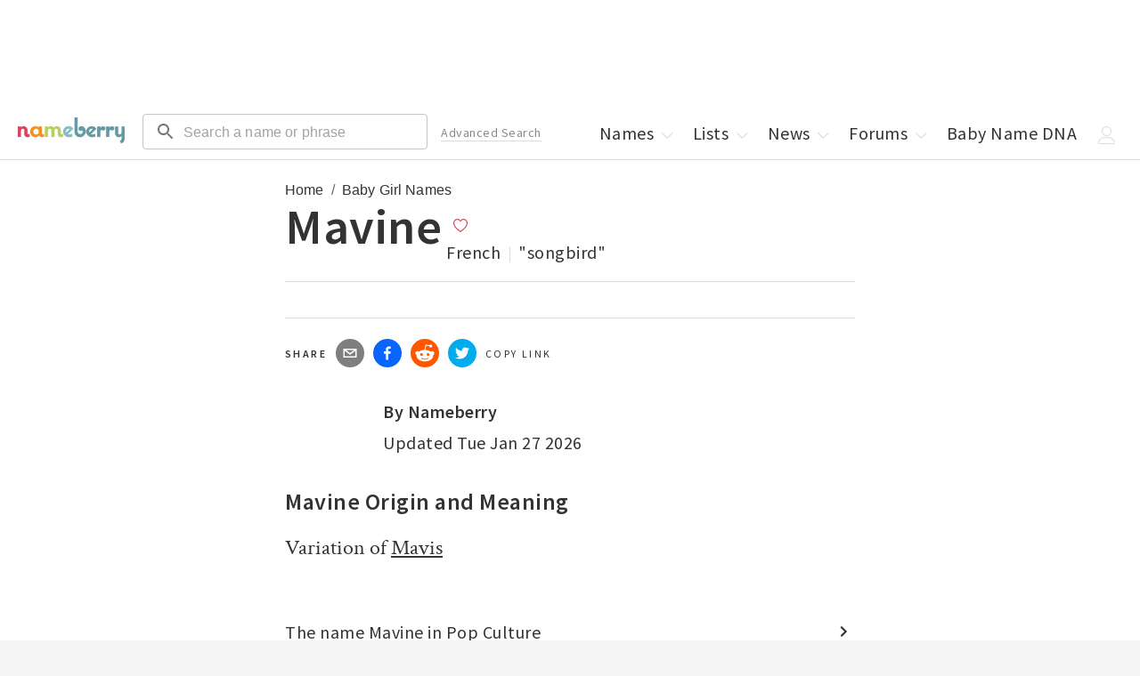

--- FILE ---
content_type: application/javascript; charset=utf-8
request_url: https://nameberry.com/_next/static/chunks/8126-512b0034dda4f212.js
body_size: 71534
content:
try{let l="undefined"!=typeof window?window:"undefined"!=typeof global?global:"undefined"!=typeof globalThis?globalThis:"undefined"!=typeof self?self:{},d=(new l.Error).stack;d&&(l._sentryDebugIds=l._sentryDebugIds||{},l._sentryDebugIds[d]="2be63a98-79e9-4a48-81fd-ee9527789c61",l._sentryDebugIdIdentifier="sentry-dbid-2be63a98-79e9-4a48-81fd-ee9527789c61")}catch(l){}(self.webpackChunk_N_E=self.webpackChunk_N_E||[]).push([[8126],{48711:function(l,d,p){"use strict";p.d(d,{Z:function(){return createCache}});var h=function(){function StyleSheet(l){var d=this;this._insertTag=function(l){var p;p=0===d.tags.length?d.insertionPoint?d.insertionPoint.nextSibling:d.prepend?d.container.firstChild:d.before:d.tags[d.tags.length-1].nextSibling,d.container.insertBefore(l,p),d.tags.push(l)},this.isSpeedy=void 0===l.speedy||l.speedy,this.tags=[],this.ctr=0,this.nonce=l.nonce,this.key=l.key,this.container=l.container,this.prepend=l.prepend,this.insertionPoint=l.insertionPoint,this.before=null}var l=StyleSheet.prototype;return l.hydrate=function(l){l.forEach(this._insertTag)},l.insert=function(l){if(this.ctr%(this.isSpeedy?65e3:1)==0){var d;this._insertTag(((d=document.createElement("style")).setAttribute("data-emotion",this.key),void 0!==this.nonce&&d.setAttribute("nonce",this.nonce),d.appendChild(document.createTextNode("")),d.setAttribute("data-s",""),d))}var p=this.tags[this.tags.length-1];if(this.isSpeedy){var h=function(l){if(l.sheet)return l.sheet;for(var d=0;d<document.styleSheets.length;d++)if(document.styleSheets[d].ownerNode===l)return document.styleSheets[d]}(p);try{h.insertRule(l,h.cssRules.length)}catch(l){}}else p.appendChild(document.createTextNode(l));this.ctr++},l.flush=function(){this.tags.forEach(function(l){var d;return null==(d=l.parentNode)?void 0:d.removeChild(l)}),this.tags=[],this.ctr=0},StyleSheet}(),m=Math.abs,g=String.fromCharCode,w=Object.assign;function Utility_replace(l,d,p){return l.replace(d,p)}function indexof(l,d){return l.indexOf(d)}function Utility_charat(l,d){return 0|l.charCodeAt(d)}function Utility_substr(l,d,p){return l.slice(d,p)}function Utility_strlen(l){return l.length}function Utility_append(l,d){return d.push(l),l}var _=1,Z=1,T=0,R=0,j=0,U="";function node(l,d,p,h,m,g,w){return{value:l,root:d,parent:p,type:h,props:m,children:g,line:_,column:Z,length:w,return:""}}function Tokenizer_copy(l,d){return w(node("",null,null,"",null,null,0),l,{length:-l.length},d)}function next(){return j=R<T?Utility_charat(U,R++):0,Z++,10===j&&(Z=1,_++),j}function peek(){return Utility_charat(U,R)}function token(l){switch(l){case 0:case 9:case 10:case 13:case 32:return 5;case 33:case 43:case 44:case 47:case 62:case 64:case 126:case 59:case 123:case 125:return 4;case 58:return 3;case 34:case 39:case 40:case 91:return 2;case 41:case 93:return 1}return 0}function alloc(l){return _=Z=1,T=Utility_strlen(U=l),R=0,[]}function delimit(l){var d,p;return(d=R-1,p=function delimiter(l){for(;next();)switch(j){case l:return R;case 34:case 39:34!==l&&39!==l&&delimiter(j);break;case 40:41===l&&delimiter(l);break;case 92:next()}return R}(91===l?l+2:40===l?l+1:l),Utility_substr(U,d,p)).trim()}var B="-ms-",D="-moz-",W="-webkit-",q="comm",K="rule",Q="decl",X="@keyframes";function Serializer_serialize(l,d){for(var p="",h=l.length,m=0;m<h;m++)p+=d(l[m],m,l,d)||"";return p}function stringify(l,d,p,h){switch(l.type){case"@layer":if(l.children.length)break;case"@import":case Q:return l.return=l.return||l.value;case q:return"";case X:return l.return=l.value+"{"+Serializer_serialize(l.children,h)+"}";case K:l.value=l.props.join(",")}return Utility_strlen(p=Serializer_serialize(l.children,h))?l.return=l.value+"{"+p+"}":""}function ruleset(l,d,p,h,g,w,_,Z,T,R,j){for(var U=g-1,B=0===g?w:[""],D=B.length,W=0,q=0,Q=0;W<h;++W)for(var X=0,Y=Utility_substr(l,U+1,U=m(q=_[W])),J=l;X<D;++X)(J=(q>0?B[X]+" "+Y:Utility_replace(Y,/&\f/g,B[X])).trim())&&(T[Q++]=J);return node(l,d,p,0===g?K:Z,T,R,j)}function declaration(l,d,p,h){return node(l,d,p,Q,Utility_substr(l,0,h),Utility_substr(l,h+1,-1),h)}var identifierWithPointTracking=function(l,d,p){for(var h=0,m=0;h=m,m=peek(),38===h&&12===m&&(d[p]=1),!token(m);)next();return Utility_substr(U,l,R)},toRules=function(l,d){var p=-1,h=44;do switch(token(h)){case 0:38===h&&12===peek()&&(d[p]=1),l[p]+=identifierWithPointTracking(R-1,d,p);break;case 2:l[p]+=delimit(h);break;case 4:if(44===h){l[++p]=58===peek()?"&\f":"",d[p]=l[p].length;break}default:l[p]+=g(h)}while(h=next());return l},getRules=function(l,d){var p;return p=toRules(alloc(l),d),U="",p},Y=new WeakMap,compat=function(l){if("rule"===l.type&&l.parent&&!(l.length<1)){for(var d=l.value,p=l.parent,h=l.column===p.column&&l.line===p.line;"rule"!==p.type;)if(!(p=p.parent))return;if((1!==l.props.length||58===d.charCodeAt(0)||Y.get(p))&&!h){Y.set(l,!0);for(var m=[],g=getRules(d,m),w=p.props,_=0,Z=0;_<g.length;_++)for(var T=0;T<w.length;T++,Z++)l.props[Z]=m[_]?g[_].replace(/&\f/g,w[T]):w[T]+" "+g[_]}}},removeLabel=function(l){if("decl"===l.type){var d=l.value;108===d.charCodeAt(0)&&98===d.charCodeAt(2)&&(l.return="",l.value="")}},J=[function(l,d,p,h){if(l.length>-1&&!l.return)switch(l.type){case Q:l.return=function emotion_cache_browser_esm_prefix(l,d){switch(45^Utility_charat(l,0)?(((d<<2^Utility_charat(l,0))<<2^Utility_charat(l,1))<<2^Utility_charat(l,2))<<2^Utility_charat(l,3):0){case 5103:return W+"print-"+l+l;case 5737:case 4201:case 3177:case 3433:case 1641:case 4457:case 2921:case 5572:case 6356:case 5844:case 3191:case 6645:case 3005:case 6391:case 5879:case 5623:case 6135:case 4599:case 4855:case 4215:case 6389:case 5109:case 5365:case 5621:case 3829:return W+l+l;case 5349:case 4246:case 4810:case 6968:case 2756:return W+l+D+l+B+l+l;case 6828:case 4268:return W+l+B+l+l;case 6165:return W+l+B+"flex-"+l+l;case 5187:return W+l+Utility_replace(l,/(\w+).+(:[^]+)/,W+"box-$1$2"+B+"flex-$1$2")+l;case 5443:return W+l+B+"flex-item-"+Utility_replace(l,/flex-|-self/,"")+l;case 4675:return W+l+B+"flex-line-pack"+Utility_replace(l,/align-content|flex-|-self/,"")+l;case 5548:return W+l+B+Utility_replace(l,"shrink","negative")+l;case 5292:return W+l+B+Utility_replace(l,"basis","preferred-size")+l;case 6060:return W+"box-"+Utility_replace(l,"-grow","")+W+l+B+Utility_replace(l,"grow","positive")+l;case 4554:return W+Utility_replace(l,/([^-])(transform)/g,"$1"+W+"$2")+l;case 6187:return Utility_replace(Utility_replace(Utility_replace(l,/(zoom-|grab)/,W+"$1"),/(image-set)/,W+"$1"),l,"")+l;case 5495:case 3959:return Utility_replace(l,/(image-set\([^]*)/,W+"$1$`$1");case 4968:return Utility_replace(Utility_replace(l,/(.+:)(flex-)?(.*)/,W+"box-pack:$3"+B+"flex-pack:$3"),/s.+-b[^;]+/,"justify")+W+l+l;case 4095:case 3583:case 4068:case 2532:return Utility_replace(l,/(.+)-inline(.+)/,W+"$1$2")+l;case 8116:case 7059:case 5753:case 5535:case 5445:case 5701:case 4933:case 4677:case 5533:case 5789:case 5021:case 4765:if(Utility_strlen(l)-1-d>6)switch(Utility_charat(l,d+1)){case 109:if(45!==Utility_charat(l,d+4))break;case 102:return Utility_replace(l,/(.+:)(.+)-([^]+)/,"$1"+W+"$2-$3$1"+D+(108==Utility_charat(l,d+3)?"$3":"$2-$3"))+l;case 115:return~indexof(l,"stretch")?emotion_cache_browser_esm_prefix(Utility_replace(l,"stretch","fill-available"),d)+l:l}break;case 4949:if(115!==Utility_charat(l,d+1))break;case 6444:switch(Utility_charat(l,Utility_strlen(l)-3-(~indexof(l,"!important")&&10))){case 107:return Utility_replace(l,":",":"+W)+l;case 101:return Utility_replace(l,/(.+:)([^;!]+)(;|!.+)?/,"$1"+W+(45===Utility_charat(l,14)?"inline-":"")+"box$3$1"+W+"$2$3$1"+B+"$2box$3")+l}break;case 5936:switch(Utility_charat(l,d+11)){case 114:return W+l+B+Utility_replace(l,/[svh]\w+-[tblr]{2}/,"tb")+l;case 108:return W+l+B+Utility_replace(l,/[svh]\w+-[tblr]{2}/,"tb-rl")+l;case 45:return W+l+B+Utility_replace(l,/[svh]\w+-[tblr]{2}/,"lr")+l}return W+l+B+l+l}return l}(l.value,l.length);break;case X:return Serializer_serialize([Tokenizer_copy(l,{value:Utility_replace(l.value,"@","@"+W)})],h);case K:if(l.length)return l.props.map(function(d){var p;switch(p=d,(p=/(::plac\w+|:read-\w+)/.exec(p))?p[0]:p){case":read-only":case":read-write":return Serializer_serialize([Tokenizer_copy(l,{props:[Utility_replace(d,/:(read-\w+)/,":"+D+"$1")]})],h);case"::placeholder":return Serializer_serialize([Tokenizer_copy(l,{props:[Utility_replace(d,/:(plac\w+)/,":"+W+"input-$1")]}),Tokenizer_copy(l,{props:[Utility_replace(d,/:(plac\w+)/,":"+D+"$1")]}),Tokenizer_copy(l,{props:[Utility_replace(d,/:(plac\w+)/,B+"input-$1")]})],h)}return""}).join("")}}],createCache=function(l){var d,p,m,w,T,B=l.key;if("css"===B){var D=document.querySelectorAll("style[data-emotion]:not([data-s])");Array.prototype.forEach.call(D,function(l){-1!==l.getAttribute("data-emotion").indexOf(" ")&&(document.head.appendChild(l),l.setAttribute("data-s",""))})}var W=l.stylisPlugins||J,K={},Q=[];w=l.container||document.head,Array.prototype.forEach.call(document.querySelectorAll('style[data-emotion^="'+B+' "]'),function(l){for(var d=l.getAttribute("data-emotion").split(" "),p=1;p<d.length;p++)K[d[p]]=!0;Q.push(l)});var X=(p=(d=[compat,removeLabel].concat(W,[stringify,(m=function(l){T.insert(l)},function(l){!l.root&&(l=l.return)&&m(l)})])).length,function(l,h,m,g){for(var w="",_=0;_<p;_++)w+=d[_](l,h,m,g)||"";return w}),stylis=function(l){var d,p;return Serializer_serialize((p=function parse(l,d,p,h,m,w,T,B,D){for(var W,K=0,Q=0,X=T,Y=0,J=0,ee=0,et=1,er=1,en=1,eo=0,ei="",ea=m,es=w,el=h,eu=ei;er;)switch(ee=eo,eo=next()){case 40:if(108!=ee&&58==Utility_charat(eu,X-1)){-1!=indexof(eu+=Utility_replace(delimit(eo),"&","&\f"),"&\f")&&(en=-1);break}case 34:case 39:case 91:eu+=delimit(eo);break;case 9:case 10:case 13:case 32:eu+=function(l){for(;j=peek();)if(j<33)next();else break;return token(l)>2||token(j)>3?"":" "}(ee);break;case 92:eu+=function(l,d){for(var p;--d&&next()&&!(j<48)&&!(j>102)&&(!(j>57)||!(j<65))&&(!(j>70)||!(j<97)););return p=R+(d<6&&32==peek()&&32==next()),Utility_substr(U,l,p)}(R-1,7);continue;case 47:switch(peek()){case 42:case 47:Utility_append(node(W=function(l,d){for(;next();)if(l+j===57)break;else if(l+j===84&&47===peek())break;return"/*"+Utility_substr(U,d,R-1)+"*"+g(47===l?l:next())}(next(),R),d,p,q,g(j),Utility_substr(W,2,-2),0),D);break;default:eu+="/"}break;case 123*et:B[K++]=Utility_strlen(eu)*en;case 125*et:case 59:case 0:switch(eo){case 0:case 125:er=0;case 59+Q:-1==en&&(eu=Utility_replace(eu,/\f/g,"")),J>0&&Utility_strlen(eu)-X&&Utility_append(J>32?declaration(eu+";",h,p,X-1):declaration(Utility_replace(eu," ","")+";",h,p,X-2),D);break;case 59:eu+=";";default:if(Utility_append(el=ruleset(eu,d,p,K,Q,m,B,ei,ea=[],es=[],X),w),123===eo){if(0===Q)parse(eu,d,el,el,ea,w,X,B,es);else switch(99===Y&&110===Utility_charat(eu,3)?100:Y){case 100:case 108:case 109:case 115:parse(l,el,el,h&&Utility_append(ruleset(l,el,el,0,0,m,B,ei,m,ea=[],X),es),m,es,X,B,h?ea:es);break;default:parse(eu,el,el,el,[""],es,0,B,es)}}}K=Q=J=0,et=en=1,ei=eu="",X=T;break;case 58:X=1+Utility_strlen(eu),J=ee;default:if(et<1){if(123==eo)--et;else if(125==eo&&0==et++&&125==(j=R>0?Utility_charat(U,--R):0,Z--,10===j&&(Z=1,_--),j))continue}switch(eu+=g(eo),eo*et){case 38:en=Q>0?1:(eu+="\f",-1);break;case 44:B[K++]=(Utility_strlen(eu)-1)*en,en=1;break;case 64:45===peek()&&(eu+=delimit(next())),Y=peek(),Q=X=Utility_strlen(ei=eu+=function(l){for(;!token(peek());)next();return Utility_substr(U,l,R)}(R)),eo++;break;case 45:45===ee&&2==Utility_strlen(eu)&&(et=0)}}return w}("",null,null,null,[""],d=alloc(d=l),0,[0],d),U="",p),X)},Y={key:B,sheet:new h({key:B,container:w,nonce:l.nonce,speedy:l.speedy,prepend:l.prepend,insertionPoint:l.insertionPoint}),nonce:l.nonce,inserted:K,registered:{},insert:function(l,d,p,h){T=p,stylis(l?l+"{"+d.styles+"}":d.styles),h&&(Y.inserted[d.name]=!0)}};return Y.sheet.hydrate(Q),Y}},45042:function(l,d,p){"use strict";function memoize(l){var d=Object.create(null);return function(p){return void 0===d[p]&&(d[p]=l(p)),d[p]}}p.d(d,{Z:function(){return memoize}})},6498:function(l,d,p){"use strict";p.d(d,{T:function(){return _},i:function(){return g},w:function(){return withEmotionCache}});var h=p(67294),m=p(48711);p(48137),p(27278);var g=!0,w=h.createContext("undefined"!=typeof HTMLElement?(0,m.Z)({key:"css"}):null);w.Provider;var withEmotionCache=function(l){return(0,h.forwardRef)(function(d,p){return l(d,(0,h.useContext)(w),p)})};g||(withEmotionCache=function(l){return function(d){var p=(0,h.useContext)(w);return null===p?(p=(0,m.Z)({key:"css"}),h.createElement(w.Provider,{value:p},l(d,p))):l(d,p)}});var _=h.createContext({})},70917:function(l,d,p){"use strict";p.d(d,{F4:function(){return keyframes},iv:function(){return css},xB:function(){return Z}});var h=p(6498),m=p(67294),g=p(70444),w=p(27278),_=p(48137);p(48711),p(8679);var Z=(0,h.w)(function(l,d){var p=l.styles,Z=(0,_.O)([p],void 0,m.useContext(h.T));if(!h.i){for(var T,R=Z.name,j=Z.styles,U=Z.next;void 0!==U;)R+=" "+U.name,j+=U.styles,U=U.next;var B=!0===d.compat,D=d.insert("",{name:R,styles:j},d.sheet,B);return B?null:m.createElement("style",((T={})["data-emotion"]=d.key+"-global "+R,T.dangerouslySetInnerHTML={__html:D},T.nonce=d.sheet.nonce,T))}var W=m.useRef();return(0,w.j)(function(){var l=d.key+"-global",p=new d.sheet.constructor({key:l,nonce:d.sheet.nonce,container:d.sheet.container,speedy:d.sheet.isSpeedy}),h=!1,m=document.querySelector('style[data-emotion="'+l+" "+Z.name+'"]');return d.sheet.tags.length&&(p.before=d.sheet.tags[0]),null!==m&&(h=!0,m.setAttribute("data-emotion",l),p.hydrate([m])),W.current=[p,h],function(){p.flush()}},[d]),(0,w.j)(function(){var l=W.current,p=l[0];if(l[1]){l[1]=!1;return}if(void 0!==Z.next&&(0,g.My)(d,Z.next,!0),p.tags.length){var h=p.tags[p.tags.length-1].nextElementSibling;p.before=h,p.flush()}d.insert("",Z,p,!1)},[d,Z.name]),null});function css(){for(var l=arguments.length,d=Array(l),p=0;p<l;p++)d[p]=arguments[p];return(0,_.O)(d)}var keyframes=function(){var l=css.apply(void 0,arguments),d="animation-"+l.name;return{name:d,styles:"@keyframes "+d+"{"+l.styles+"}",anim:1,toString:function(){return"_EMO_"+this.name+"_"+this.styles+"_EMO_"}}}},48137:function(l,d,p){"use strict";p.d(d,{O:function(){return serializeStyles}});var h,m={animationIterationCount:1,aspectRatio:1,borderImageOutset:1,borderImageSlice:1,borderImageWidth:1,boxFlex:1,boxFlexGroup:1,boxOrdinalGroup:1,columnCount:1,columns:1,flex:1,flexGrow:1,flexPositive:1,flexShrink:1,flexNegative:1,flexOrder:1,gridRow:1,gridRowEnd:1,gridRowSpan:1,gridRowStart:1,gridColumn:1,gridColumnEnd:1,gridColumnSpan:1,gridColumnStart:1,msGridRow:1,msGridRowSpan:1,msGridColumn:1,msGridColumnSpan:1,fontWeight:1,lineHeight:1,opacity:1,order:1,orphans:1,tabSize:1,widows:1,zIndex:1,zoom:1,WebkitLineClamp:1,fillOpacity:1,floodOpacity:1,stopOpacity:1,strokeDasharray:1,strokeDashoffset:1,strokeMiterlimit:1,strokeOpacity:1,strokeWidth:1},g=p(45042),w=/[A-Z]|^ms/g,_=/_EMO_([^_]+?)_([^]*?)_EMO_/g,isCustomProperty=function(l){return 45===l.charCodeAt(1)},isProcessableValue=function(l){return null!=l&&"boolean"!=typeof l},Z=(0,g.Z)(function(l){return isCustomProperty(l)?l:l.replace(w,"-$&").toLowerCase()}),processStyleValue=function(l,d){switch(l){case"animation":case"animationName":if("string"==typeof d)return d.replace(_,function(l,d,p){return h={name:d,styles:p,next:h},d})}return 1===m[l]||isCustomProperty(l)||"number"!=typeof d||0===d?d:d+"px"};function handleInterpolation(l,d,p){if(null==p)return"";if(void 0!==p.__emotion_styles)return p;switch(typeof p){case"boolean":return"";case"object":if(1===p.anim)return h={name:p.name,styles:p.styles,next:h},p.name;if(void 0!==p.styles){var m=p.next;if(void 0!==m)for(;void 0!==m;)h={name:m.name,styles:m.styles,next:h},m=m.next;return p.styles+";"}return function(l,d,p){var h="";if(Array.isArray(p))for(var m=0;m<p.length;m++)h+=handleInterpolation(l,d,p[m])+";";else for(var g in p){var w=p[g];if("object"!=typeof w)null!=d&&void 0!==d[w]?h+=g+"{"+d[w]+"}":isProcessableValue(w)&&(h+=Z(g)+":"+processStyleValue(g,w)+";");else if(Array.isArray(w)&&"string"==typeof w[0]&&(null==d||void 0===d[w[0]]))for(var _=0;_<w.length;_++)isProcessableValue(w[_])&&(h+=Z(g)+":"+processStyleValue(g,w[_])+";");else{var T=handleInterpolation(l,d,w);switch(g){case"animation":case"animationName":h+=Z(g)+":"+T+";";break;default:h+=g+"{"+T+"}"}}}return h}(l,d,p);case"function":if(void 0!==l){var g=h,w=p(l);return h=g,handleInterpolation(l,d,w)}}if(null==d)return p;var _=d[p];return void 0!==_?_:p}var T=/label:\s*([^\s;\n{]+)\s*(;|$)/g,serializeStyles=function(l,d,p){if(1===l.length&&"object"==typeof l[0]&&null!==l[0]&&void 0!==l[0].styles)return l[0];var m,g=!0,w="";h=void 0;var _=l[0];null==_||void 0===_.raw?(g=!1,w+=handleInterpolation(p,d,_)):w+=_[0];for(var Z=1;Z<l.length;Z++)w+=handleInterpolation(p,d,l[Z]),g&&(w+=_[Z]);T.lastIndex=0;for(var R="";null!==(m=T.exec(w));)R+="-"+m[1];return{name:function(l){for(var d,p=0,h=0,m=l.length;m>=4;++h,m-=4)d=(65535&(d=255&l.charCodeAt(h)|(255&l.charCodeAt(++h))<<8|(255&l.charCodeAt(++h))<<16|(255&l.charCodeAt(++h))<<24))*1540483477+((d>>>16)*59797<<16),d^=d>>>24,p=(65535&d)*1540483477+((d>>>16)*59797<<16)^(65535&p)*1540483477+((p>>>16)*59797<<16);switch(m){case 3:p^=(255&l.charCodeAt(h+2))<<16;case 2:p^=(255&l.charCodeAt(h+1))<<8;case 1:p^=255&l.charCodeAt(h),p=(65535&p)*1540483477+((p>>>16)*59797<<16)}return p^=p>>>13,(((p=(65535&p)*1540483477+((p>>>16)*59797<<16))^p>>>15)>>>0).toString(36)}(w)+R,styles:w,next:h}}},27278:function(l,d,p){"use strict";p.d(d,{L:function(){return w},j:function(){return _}});var h,m=p(67294),g=!!(h||(h=p.t(m,2))).useInsertionEffect&&(h||(h=p.t(m,2))).useInsertionEffect,w=g||function(l){return l()},_=g||m.useLayoutEffect},70444:function(l,d,p){"use strict";function getRegisteredStyles(l,d,p){var h="";return p.split(" ").forEach(function(p){void 0!==l[p]?d.push(l[p]+";"):p&&(h+=p+" ")}),h}p.d(d,{My:function(){return insertStyles},fp:function(){return getRegisteredStyles},hC:function(){return registerStyles}});var registerStyles=function(l,d,p){var h=l.key+"-"+d.name;!1===p&&void 0===l.registered[h]&&(l.registered[h]=d.styles)},insertStyles=function(l,d,p){registerStyles(l,d,p);var h=l.key+"-"+d.name;if(void 0===l.inserted[d.name]){var m=d;do l.insert(d===m?"."+h:"",m,l.sheet,!0),m=m.next;while(void 0!==m)}}},91460:function(l,d,p){l.exports=function(){var l={228:function(l){l.exports=function(l,d){(null==d||d>l.length)&&(d=l.length);for(var p=0,h=Array(d);p<d;p++)h[p]=l[p];return h}},858:function(l){l.exports=function(l){if(Array.isArray(l))return l}},506:function(l){l.exports=function(l){if(void 0===l)throw ReferenceError("this hasn't been initialised - super() hasn't been called");return l}},926:function(l){function e(l,d,p,h,m,g,w){try{var _=l[g](w),Z=_.value}catch(l){return void p(l)}_.done?d(Z):Promise.resolve(Z).then(h,m)}l.exports=function(l){return function(){var d=this,p=arguments;return new Promise(function(h,m){var g=l.apply(d,p);function u(l){e(g,h,m,u,c,"next",l)}function c(l){e(g,h,m,u,c,"throw",l)}u(void 0)})}}},575:function(l){l.exports=function(l,d){if(!(l instanceof d))throw TypeError("Cannot call a class as a function")}},913:function(l){function e(l,d){for(var p=0;p<d.length;p++){var h=d[p];h.enumerable=h.enumerable||!1,h.configurable=!0,"value"in h&&(h.writable=!0),Object.defineProperty(l,h.key,h)}}l.exports=function(l,d,p){return d&&e(l.prototype,d),p&&e(l,p),l}},713:function(l){l.exports=function(l,d,p){return d in l?Object.defineProperty(l,d,{value:p,enumerable:!0,configurable:!0,writable:!0}):l[d]=p,l}},754:function(l){function e(d){return l.exports=e=Object.setPrototypeOf?Object.getPrototypeOf:function(l){return l.__proto__||Object.getPrototypeOf(l)},e(d)}l.exports=e},205:function(l,d,p){var h=p(489);l.exports=function(l,d){if("function"!=typeof d&&null!==d)throw TypeError("Super expression must either be null or a function");l.prototype=Object.create(d&&d.prototype,{constructor:{value:l,writable:!0,configurable:!0}}),d&&h(l,d)}},884:function(l){l.exports=function(l,d){if("undefined"!=typeof Symbol&&Symbol.iterator in Object(l)){var p=[],h=!0,m=!1,g=void 0;try{for(var w,_=l[Symbol.iterator]();!(h=(w=_.next()).done)&&(p.push(w.value),!d||p.length!==d);h=!0);}catch(l){m=!0,g=l}finally{try{h||null==_.return||_.return()}finally{if(m)throw g}}return p}}},521:function(l){l.exports=function(){throw TypeError("Invalid attempt to destructure non-iterable instance.\nIn order to be iterable, non-array objects must have a [Symbol.iterator]() method.")}},585:function(l,d,p){var h=p(8),m=p(506);l.exports=function(l,d){return d&&("object"===h(d)||"function"==typeof d)?d:m(l)}},489:function(l){function e(d,p){return l.exports=e=Object.setPrototypeOf||function(l,d){return l.__proto__=d,l},e(d,p)}l.exports=e},38:function(l,d,p){var h=p(858),m=p(884),g=p(379),w=p(521);l.exports=function(l,d){return h(l)||m(l,d)||g(l,d)||w()}},8:function(l){function e(d){return"function"==typeof Symbol&&"symbol"==typeof Symbol.iterator?l.exports=e=function(l){return typeof l}:l.exports=e=function(l){return l&&"function"==typeof Symbol&&l.constructor===Symbol&&l!==Symbol.prototype?"symbol":typeof l},e(d)}l.exports=e},379:function(l,d,p){var h=p(228);l.exports=function(l,d){if(l){if("string"==typeof l)return h(l,d);var p=Object.prototype.toString.call(l).slice(8,-1);return"Object"===p&&l.constructor&&(p=l.constructor.name),"Map"===p||"Set"===p?Array.from(l):"Arguments"===p||/^(?:Ui|I)nt(?:8|16|32)(?:Clamped)?Array$/.test(p)?h(l,d):void 0}}},757:function(l,d,p){l.exports=p(666)},907:function(l,d,h){"use strict";h.r(d),h.d(d,{default:function(){return ep}});var m=h(757),g=h.n(m),w=h(926),_=h.n(w),Z=h(575),T=h.n(Z),R=h(913),j=h.n(R),U=h(506),B=h.n(U),D=h(205),W=h.n(D),q=h(585),K=h.n(q),Q=h(754),X=h.n(Q),Y=h(713),J=h.n(Y),ee=p(67294),et=h.n(ee),er=p(45697),en=h.n(er),eo=h(38),ei=h.n(eo),ea=h(307),es=h.n(ea),el=h(254),eu=h.n(el);function L(l,d){var p=Object.keys(l);if(Object.getOwnPropertySymbols){var h=Object.getOwnPropertySymbols(l);d&&(h=h.filter(function(d){return Object.getOwnPropertyDescriptor(l,d).enumerable})),p.push.apply(p,h)}return p}function N(l){for(var d=1;d<arguments.length;d++){var p=null!=arguments[d]?arguments[d]:{};d%2?L(Object(p),!0).forEach(function(d){J()(l,d,p[d])}):Object.getOwnPropertyDescriptors?Object.defineProperties(l,Object.getOwnPropertyDescriptors(p)):L(Object(p)).forEach(function(d){Object.defineProperty(l,d,Object.getOwnPropertyDescriptor(p,d))})}return l}var ec=new(function(){var l,d,p;function t(){T()(this,t),this.pageKeyValuePairs={},this.mappingConfig={},this.keyValueConfigMappings=[],this.keyValueConfigMappingLocation="",this.newAdSlotQueue=[],this.adSlotsMap={},this.queue=!1}return j()(t,[{key:"fetchKeyValueConfigMapping",value:(p=_()(g().mark(function t(l){var d;return g().wrap(function(p){for(;;)switch(p.prev=p.next){case 0:return p.next=2,fetch(l);case 2:if(200===(d=p.sent).status){p.next=7;break}return console.log("An error has occurred fetching keyValueConfigMapping: ".concat(d.status)),p.abrupt("return",[]);case 7:return p.prev=7,p.next=10,d.json();case 10:return this.mappingConfig=p.sent,p.abrupt("return",this.mappingConfig.mappings);case 14:return p.prev=14,p.t0=p.catch(7),console.log("An error has occurred fetching keyValueConfigMapping",p.t0),p.abrupt("return",[]);case 19:case"end":return p.stop()}},t,this,[[7,14]])})),function(l){return p.apply(this,arguments)})},{key:"init",value:(d=_()(g().mark(function t(l,d,p){var h,m,w;return g().wrap(function(g){for(;;)switch(g.prev=g.next){case 0:if(window.freestarReactCompontentLoaded=window.freestarReactCompontentLoaded||!1,this.loaded=window.freestarReactCompontentLoaded,this.logEnabled=window.location.search.indexOf("fslog")>-1,this.loaded||(this.loaded=window.freestarReactCompontentLoaded=!0,this.keyValueConfigMappingLocation=d,h=window.location.search.indexOf("fsdebug")>-1?"/qa":"",m="https://a.pub.network/".concat(l).concat(h,"/pubfig.min.js"),window.freestar=window.freestar||{},window.freestar.hitTime=Date.now(),window.freestar.queue=window.freestar.queue||[],window.freestar.config=window.freestar.config||{},window.freestar.config.enabled_slots=window.freestar.config.enabled_slots||[],(w=document.createElement("script")).src=m,w.async=!0,null!==p&&(w.integrity=p,w.crossOrigin="anonymous"),this.log(0,"========== LOADING Pubfig =========="),document.head.appendChild(w),!d||0!==this.keyValueConfigMappings.length)){g.next=23;break}return g.next=22,this.fetchKeyValueConfigMapping(d);case 22:this.keyValueConfigMappings=g.sent;case 23:case"end":return g.stop()}},t,this)})),function(l,p,h){return d.apply(this,arguments)})},{key:"log",value:function(l){if(this.logEnabled||window.location.search.indexOf("fslog")>-1){for(var d,p=arguments.length,h=Array(p>1?p-1:0),m=1;m<p;m++)h[m-1]=arguments[m];(d=console).info.apply(d,["%c".concat("Pubfig React Plugin v3.6.1"),"background: #00C389; color: #fff; border-radius: 3px; padding: 3px"].concat(h))}}},{key:"getMappedPlacementName",value:(l=_()(g().mark(function t(l,d){var p,h,m,w;return g().wrap(function(g){for(;;)switch(g.prev=g.next){case 0:if(p=N(N({},this.pageKeyValuePairs),d),!this.keyValueConfigMappingLocation||0!==this.keyValueConfigMappings.length){g.next=5;break}return g.next=4,this.fetchKeyValueConfigMapping(this.keyValueConfigMappingLocation);case 4:this.keyValueConfigMappings=g.sent;case 5:if(!(h=this.keyValueConfigMappings.filter(function(l){var d=l.keyValuePairs||{};for(var h in d)if(d.hasOwnProperty(h)){var m=Array.isArray(p[h])?eu()(p[h]):p[h],g=Array.isArray(d[h])?eu()(d[h]):d[h];if(!es()(m,g))return!1}return!0})).length){g.next=12;break}return(m=eu()(h,function(l){return l.keyValuePairs.length})).reverse(),w=m[0].placementMap,g.abrupt("return",w[l]||l);case 12:return g.abrupt("return",l);case 13:case"end":return g.stop()}},t,this)})),function(d,p){return l.apply(this,arguments)})},{key:"queueNewAdSlot",value:function(l,d,p,h,m,g,w,_){this.newAdSlotQueue.push({placementName:l,slotId:d,onNewAdSlotsHook:p,channel:h,targeting:m,adUnitPath:g,slotSize:w,sizeMappings:_})}},{key:"flushQueuedNewAdSlots",value:function(){var l=this;setTimeout(function(){l.log(0,"Flushing queued Ad Slots");var d=l.buildAdMap();for(var p in l.log(0,"adMap:",d),l.newDirectGAMAdSlots(d.directGamAds),l.newPubfigAdSlots(null,d.nonChannelAds),d.channelAdMap)l.newPubfigAdSlots(p,d.channelAdMap[p])},0)}},{key:"buildAdMap",value:function(){var l=this.newAdSlotQueue;return this.newAdSlotQueue=[],l.reduce(function(l,d){return d.adUnitPath?l.directGamAds.push(d):d.channel?(l.channelAdMap[d.channel]||(l.channelAdMap[d.channel]=[]),l.channelAdMap[d.channel].push({slotId:d.slotId,placementName:d.placementName,targeting:d.targeting,callback:d.onNewAdSlotsHook})):l.nonChannelAds.push({slotId:d.slotId,placementName:d.placementName,targeting:d.targeting,callback:d.onNewAdSlotsHook}),l},{channelAdMap:{},nonChannelAds:[],directGamAds:[]})}},{key:"newPubfigAdSlots",value:function(l){var d=this,p=arguments.length>1&&void 0!==arguments[1]?arguments[1]:[];p.length&&window.freestar.queue.push(_()(g().mark(function r(){return g().wrap(function(h){for(;;)switch(h.prev=h.next){case 0:d.log(0,"Calling newAdSlots with",{channel:l,placements:p}),window.freestar.newAdSlots(p,l),p.forEach(function(l){l.callback&&l.callback(l.placementName)});case 3:case"end":return h.stop()}},r)})))}},{key:"newDirectGAMAdSlots",value:function(){var l=this,d=arguments.length>0&&void 0!==arguments[0]?arguments[0]:[];0!==d.length&&window.freestar.queue.push(function(){var p=[];d.forEach(function(d){var h=window.googletag.defineSlot(d.adUnitPath,d.slotSize,d.slotId).addService(window.googletag.pubads());if(d.sizeMappings){var m=d.sizeMappings.reduce(function(l,d){return l.addSize(d.viewport,d.slot)},window.googletag.sizeMapping()).build();h.defineSizeMapping(m)}d.targeting&&Object.entries(d.targeting).forEach(function(l){var d=ei()(l,2),p=d[0],m=d[1];h.setTargeting(p,m)}),window.googletag.display(h),p.push(h),l.adSlotsMap[h.getAdUnitPath()]=h}),window.googletag.pubads().refresh(p),d.forEach(function(l){l.onNewAdSlotsHook&&l.onNewAdSlotsHook(l.slotId)})})}},{key:"newAdSlot",value:function(l,d,p,h,m,g,w,_){var Z=this;this.queue?(this.log(0,"Queueing newAdSlots with",{placementName:l,slotId:d,onNewAdSlotsHook:p,channel:h,targeting:m,adUnitPath:g,slotSize:w,sizeMappings:_}),this.queueNewAdSlot(l,d,p,h,m,g,w,_)):(this.log(0,"Calling newAdSlots with",{channel:h,placements:[{slotId:d,placementName:l,targeting:m}]}),window.freestar.queue.push(function(){g?Z.newDirectGAMAdSlots([{adUnitPath:g,slotId:d,slotSize:w,placementName:l,sizeMappings:_,targeting:m}]):Z.newPubfigAdSlots(h,[{slotId:d,placementName:l,targeting:m}])}),p&&p(l))}},{key:"deleteAdSlot",value:function(l,d,p,h,m){var w=this;window.freestar.queue.push(_()(g().mark(function a(){return g().wrap(function(g){for(;;)switch(g.prev=g.next){case 0:if(m){g.next=7;break}return g.next=3,w.getMappedPlacementName(d,p);case 3:d=g.sent,window.freestar.deleteAdSlots(d),g.next=8;break;case 7:window.googletag.destroySlots([w.adSlotsMap[m]]);case 8:h&&h(l);case 9:case"end":return g.stop()}},a)})))}},{key:"refreshAdSlot",value:function(l,d,p,h,m){var w=this;this.log(0,"Refreshing Ad slot [".concat(d,"]")),window.freestar.queue.push(_()(g().mark(function a(){return g().wrap(function(g){for(;;)switch(g.prev=g.next){case 0:if(m){g.next=7;break}return g.next=3,w.getMappedPlacementName(d,p);case 3:l=g.sent,window.freestar.refresh(l),g.next=8;break;case 7:window.googletag.pubads().refresh([w.adSlotsMap[m]]);case 8:h&&h(l);case 9:case"end":return g.stop()}},a)})))}},{key:"setPageTargeting",value:function(l,d){window.freestar=window.freestar||{},window.freestar.queue=window.freestar.queue||[],window.freestar.queue.push(function(){window.googletag.pubads().setTargeting(l,d)}),this.pageKeyValuePairs[l]=d}},{key:"clearPageTargeting",value:function(l){window.freestar=window.freestar||{},window.freestar.queue=window.freestar.queue||[],window.freestar.queue.push(function(){l?window.googletag.pubads().clearTargeting(l):window.googletag.pubads().clearTargeting()}),l?delete this.pageKeyValuePairs[l]:this.pageKeyValuePairs={}}},{key:"trackPageview",value:function(){window.freestar=window.freestar||{},window.freestar.queue=window.freestar.queue||[],window.freestar.queue.push(function(){window.freestar.trackPageview()})}},{key:"queueAdCalls",value:function(){var l=arguments.length>0&&void 0!==arguments[0]&&arguments[0];this.log(0,"Ad Slot queueing "+(l?"enabled":"disabled")),!1===l&&!0===this.queue&&this.flushQueuedNewAdSlots(),this.queue=l}}]),t}()),ed=function(l){W()(u,l);var d,p,h=(p=function(){if("undefined"==typeof Reflect||!Reflect.construct||Reflect.construct.sham)return!1;if("function"==typeof Proxy)return!0;try{return Date.prototype.toString.call(Reflect.construct(Date,[],function(){})),!0}catch(l){return!1}}(),function(){var l,d=X()(u);if(p){var h=X()(this).constructor;l=Reflect.construct(d,arguments,h)}else l=d.apply(this,arguments);return K()(this,l)});function u(l){T()(this,u),d=h.call(this,l),J()(B()(d),"classes",function(){var l=d.props.classList;return l?l.join(" "):""});var d,p=l.placementName,m=l.slotId||"".concat(p);return d.state={placementName:p,slotId:m},d}return j()(u,[{key:"componentDidMount",value:(d=_()(g().mark(function t(){var l,d,p,h,m,w,_,Z,T,R,j,U,B;return g().wrap(function(g){for(;;)switch(g.prev=g.next){case 0:return d=(l=this.props).adUnitPath,p=l.slotSize,h=l.sizeMapping,m=l.placementName,w=l.onNewAdSlotsHook,_=l.channel,Z=l.targeting,T=l.keyValueConfigMappingURL,R=l.publisher,j=l.integrity,U=this.state.slotId,g.next=4,ec.init(R,T,j);case 4:return g.next=6,ec.getMappedPlacementName(m,Z);case 6:B=g.sent,this.setState({placementName:B}),ec.newAdSlot(B,U,w,_,Z,d,p,h);case 9:case"end":return g.stop()}},t,this)})),function(){return d.apply(this,arguments)})},{key:"componentWillUnmount",value:function(){var l=this.props,d=l.placementName,p=l.onDeleteAdSlotsHook,h=l.targeting,m=l.adUnitPath;ec.deleteAdSlot(d,this.state.slotId,h,p,m)}},{key:"componentDidUpdate",value:function(l){var d=l.placementName,p=l.onAdRefreshHook,h=l.targeting,m=l.adUnitPath,g=l.onNewAdSlotsHook,w=l.slotSize,_=l.sizeMapping,Z=l.channel,T=l.adRefresh;this.props.adRefresh!==T&&ec.refreshAdSlot(d,this.state.slotId,h,p,m),this.props.channel!==Z&&ec.newAdSlot(d,this.state.slotId,g,this.props.channel,h,m,w,_)}},{key:"render",value:function(){return et().createElement("div",null,et().createElement("div",{className:this.classes(),id:this.state.slotId}))}}]),u}(ee.Component);ed.setPageTargeting=function(l,d){ec.setPageTargeting(l,d)},ed.clearPageTargeting=function(l){ec.clearPageTargeting(l)},ed.trackPageview=function(){ec.trackPageview()},ed.queueAdCalls=function(l){ec.queueAdCalls(l)},ed.releaseQueuedAds=function(){ec.flushQueuedNewAdSlots()},ed.propTypes={publisher:en().string.isRequired,placementName:en().string.isRequired,slotId:en().string,targeting:en().object,channel:en().string,classList:en().array,adRefresh:en().number,onNewAdSlotsHook:en().func,onDeleteAdSlotsHook:en().func,onAdRefreshHook:en().func,adUnitPath:en().string,slotSize:en().oneOfType([en().array,en().string]),sizeMapping:en().arrayOf(en().shape({viewport:en().array,slot:en().array})),keyValueConfigMappingURL:en().string,queue:en().bool,integrity:en().string},ed.defaultProps={publisher:"",placementName:"",slotId:null,targeting:{},channel:null,classList:[],adRefresh:0,onNewAdSlotsHook:function(){},onDeleteAdSlotsHook:function(){},onAdRefreshHook:function(){},adUnitPath:null,slotSize:null,sizeMapping:null,keyValueConfigMappingURL:null,integrity:null};var ep=ed},307:function(l,d,p){l=p.nmd(l);var h="__lodash_hash_undefined__",m="[object Arguments]",g="[object Array]",w="[object Boolean]",_="[object Date]",Z="[object Error]",T="[object Function]",R="[object Map]",j="[object Number]",U="[object Object]",B="[object Promise]",D="[object RegExp]",W="[object Set]",q="[object String]",K="[object WeakMap]",Q="[object ArrayBuffer]",X="[object DataView]",Y=/^\[object .+?Constructor\]$/,J=/^(?:0|[1-9]\d*)$/,ee={};ee["[object Float32Array]"]=ee["[object Float64Array]"]=ee["[object Int8Array]"]=ee["[object Int16Array]"]=ee["[object Int32Array]"]=ee["[object Uint8Array]"]=ee["[object Uint8ClampedArray]"]=ee["[object Uint16Array]"]=ee["[object Uint32Array]"]=!0,ee[m]=ee[g]=ee[Q]=ee[w]=ee[X]=ee[_]=ee[Z]=ee[T]=ee[R]=ee[j]=ee[U]=ee[D]=ee[W]=ee[q]=ee[K]=!1;var et="object"==typeof p.g&&p.g&&p.g.Object===Object&&p.g,er="object"==typeof self&&self&&self.Object===Object&&self,en=et||er||Function("return this")(),eo=d&&!d.nodeType&&d,ei=eo&&l&&!l.nodeType&&l,ea=ei&&ei.exports===eo,es=ea&&et.process,el=function(){try{return es&&es.binding&&es.binding("util")}catch(l){}}(),eu=el&&el.isTypedArray;function C(l){var d=-1,p=Array(l.size);return l.forEach(function(l,h){p[++d]=[h,l]}),p}function I(l){var d=-1,p=Array(l.size);return l.forEach(function(l){p[++d]=l}),p}var ec,ed,ep,ef=Array.prototype,eh=Function.prototype,em=Object.prototype,eg=en["__core-js_shared__"],ey=eh.toString,ev=em.hasOwnProperty,eb=(ec=/[^.]+$/.exec(eg&&eg.keys&&eg.keys.IE_PROTO||""))?"Symbol(src)_1."+ec:"",eC=em.toString,ex=RegExp("^"+ey.call(ev).replace(/[\\^$.*+?()[\]{}|]/g,"\\$&").replace(/hasOwnProperty|(function).*?(?=\\\()| for .+?(?=\\\])/g,"$1.*?")+"$"),eS=ea?en.Buffer:void 0,ew=en.Symbol,ek=en.Uint8Array,e_=em.propertyIsEnumerable,eZ=ef.splice,eP=ew?ew.toStringTag:void 0,eA=Object.getOwnPropertySymbols,eT=eS?eS.isBuffer:void 0,eO=(ed=Object.keys,ep=Object,function(l){return ed(ep(l))}),eE=Pt(en,"DataView"),eR=Pt(en,"Map"),ej=Pt(en,"Promise"),e$=Pt(en,"Set"),eM=Pt(en,"WeakMap"),eI=Pt(Object,"create"),ez=Nt(eE),eU=Nt(eR),eL=Nt(ej),eN=Nt(e$),eF=Nt(eM),eB=ew?ew.prototype:void 0,eV=eB?eB.valueOf:void 0;function yt(l){var d=-1,p=null==l?0:l.length;for(this.clear();++d<p;){var h=l[d];this.set(h[0],h[1])}}function vt(l){var d=-1,p=null==l?0:l.length;for(this.clear();++d<p;){var h=l[d];this.set(h[0],h[1])}}function bt(l){var d=-1,p=null==l?0:l.length;for(this.clear();++d<p;){var h=l[d];this.set(h[0],h[1])}}function wt(l){var d=-1,p=null==l?0:l.length;for(this.__data__=new bt;++d<p;)this.add(l[d])}function _t(l){var d=this.__data__=new vt(l);this.size=d.size}function mt(l,d){for(var p=l.length;p--;)if(zt(l[p][0],d))return p;return -1}function jt(l){return null==l?void 0===l?"[object Undefined]":"[object Null]":eP&&eP in Object(l)?function(l){var d=ev.call(l,eP),p=l[eP];try{l[eP]=void 0;var h=!0}catch(l){}var m=eC.call(l);return h&&(d?l[eP]=p:delete l[eP]),m}(l):eC.call(l)}function At(l){return Ut(l)&&jt(l)==m}function kt(l,d,p,h,m,g){var w=1&p,_=l.length,Z=d.length;if(_!=Z&&!(w&&Z>_))return!1;var T=g.get(l);if(T&&g.get(d))return T==d;var R=-1,j=!0,U=2&p?new wt:void 0;for(g.set(l,d),g.set(d,l);++R<_;){var B=l[R],D=d[R];if(h)var W=w?h(D,B,R,d,l,g):h(B,D,R,l,d,g);if(void 0!==W){if(W)continue;j=!1;break}if(U){if(!function(l,d){for(var p=-1,h=null==l?0:l.length;++p<h;)if(d(l[p],p,l))return!0;return!1}(d,function(l,d){if(!U.has(d)&&(B===l||m(B,l,p,h,g)))return U.push(d)})){j=!1;break}}else if(B!==D&&!m(B,D,p,h,g)){j=!1;break}}return g.delete(l),g.delete(d),j}function Ot(l){var d;return d=function(l){return null!=l&&Rt(l.length)&&!qt(l)?function(l,d){var p,h=eq(l),m=!h&&eH(l),g=!h&&!m&&eG(l),w=!h&&!m&&!g&&eK(l),_=h||m||g||w,Z=_?function(l,d){for(var p=-1,h=Array(l);++p<l;)h[p]=d(p);return h}(l.length,String):[],T=Z.length;for(var R in l)!ev.call(l,R)||_&&("length"==R||g&&("offset"==R||"parent"==R)||w&&("buffer"==R||"byteLength"==R||"byteOffset"==R)||(p=null==(p=T)?9007199254740991:p)&&("number"==typeof R||J.test(R))&&R>-1&&R%1==0&&R<p)||Z.push(R);return Z}(l):function(l){if(d=l&&l.constructor,l!==("function"==typeof d&&d.prototype||em))return eO(l);var d,p=[];for(var h in Object(l))ev.call(l,h)&&"constructor"!=h&&p.push(h);return p}(l)}(l),eq(l)?d:function(l,d){for(var p=-1,h=d.length,m=l.length;++p<h;)l[m+p]=d[p];return l}(d,eD(l))}function xt(l,d){var p,h=l.__data__;return("string"==(p=typeof d)||"number"==p||"symbol"==p||"boolean"==p?"__proto__"!==d:null===d)?h["string"==typeof d?"string":"hash"]:h.map}function Pt(l,d){var p=null==l?void 0:l[d];return!(!Vt(p)||eb&&eb in p)&&(qt(p)?ex:Y).test(Nt(p))?p:void 0}yt.prototype.clear=function(){this.__data__=eI?eI(null):{},this.size=0},yt.prototype.delete=function(l){var d=this.has(l)&&delete this.__data__[l];return this.size-=d?1:0,d},yt.prototype.get=function(l){var d=this.__data__;if(eI){var p=d[l];return p===h?void 0:p}return ev.call(d,l)?d[l]:void 0},yt.prototype.has=function(l){var d=this.__data__;return eI?void 0!==d[l]:ev.call(d,l)},yt.prototype.set=function(l,d){var p=this.__data__;return this.size+=this.has(l)?0:1,p[l]=eI&&void 0===d?h:d,this},vt.prototype.clear=function(){this.__data__=[],this.size=0},vt.prototype.delete=function(l){var d=this.__data__,p=mt(d,l);return!(p<0||(p==d.length-1?d.pop():eZ.call(d,p,1),--this.size,0))},vt.prototype.get=function(l){var d=this.__data__,p=mt(d,l);return p<0?void 0:d[p][1]},vt.prototype.has=function(l){return mt(this.__data__,l)>-1},vt.prototype.set=function(l,d){var p=this.__data__,h=mt(p,l);return h<0?(++this.size,p.push([l,d])):p[h][1]=d,this},bt.prototype.clear=function(){this.size=0,this.__data__={hash:new yt,map:new(eR||vt),string:new yt}},bt.prototype.delete=function(l){var d=xt(this,l).delete(l);return this.size-=d?1:0,d},bt.prototype.get=function(l){return xt(this,l).get(l)},bt.prototype.has=function(l){return xt(this,l).has(l)},bt.prototype.set=function(l,d){var p=xt(this,l),h=p.size;return p.set(l,d),this.size+=p.size==h?0:1,this},wt.prototype.add=wt.prototype.push=function(l){return this.__data__.set(l,h),this},wt.prototype.has=function(l){return this.__data__.has(l)},_t.prototype.clear=function(){this.__data__=new vt,this.size=0},_t.prototype.delete=function(l){var d=this.__data__,p=d.delete(l);return this.size=d.size,p},_t.prototype.get=function(l){return this.__data__.get(l)},_t.prototype.has=function(l){return this.__data__.has(l)},_t.prototype.set=function(l,d){var p=this.__data__;if(p instanceof vt){var h=p.__data__;if(!eR||h.length<199)return h.push([l,d]),this.size=++p.size,this;p=this.__data__=new bt(h)}return p.set(l,d),this.size=p.size,this};var eD=eA?function(l){return null==l?[]:function(d,p){for(var h=-1,m=null==d?0:d.length,g=0,w=[];++h<m;){var _=d[h];e_.call(l,_)&&(w[g++]=_)}return w}(eA(l=Object(l)))}:function(){return[]},eW=jt;function Nt(l){if(null!=l){try{return ey.call(l)}catch(l){}try{return l+""}catch(l){}}return""}function zt(l,d){return l===d||l!=l&&d!=d}(eE&&eW(new eE(new ArrayBuffer(1)))!=X||eR&&eW(new eR)!=R||ej&&eW(ej.resolve())!=B||e$&&eW(new e$)!=W||eM&&eW(new eM)!=K)&&(eW=function(l){var d=jt(l),p=d==U?l.constructor:void 0,h=p?Nt(p):"";if(h)switch(h){case ez:return X;case eU:return R;case eL:return B;case eN:return W;case eF:return K}return d});var eH=At(function(){return arguments}())?At:function(l){return Ut(l)&&ev.call(l,"callee")&&!e_.call(l,"callee")},eq=Array.isArray,eG=eT||function(){return!1};function qt(l){if(!Vt(l))return!1;var d=jt(l);return d==T||"[object GeneratorFunction]"==d||"[object AsyncFunction]"==d||"[object Proxy]"==d}function Rt(l){return"number"==typeof l&&l>-1&&l%1==0&&l<=9007199254740991}function Vt(l){var d=typeof l;return null!=l&&("object"==d||"function"==d)}function Ut(l){return null!=l&&"object"==typeof l}var eK=eu?function(l){return eu(l)}:function(l){return Ut(l)&&Rt(l.length)&&!!ee[jt(l)]};l.exports=function(l,d){return function St(l,d,p,h,T){return l===d||(null!=l&&null!=d&&(Ut(l)||Ut(d))?function(l,d,p,h,T,B){var K=eq(l),Y=eq(d),J=K?g:eW(l),ee=Y?g:eW(d),et=(J=J==m?U:J)==U,er=(ee=ee==m?U:ee)==U,en=J==ee;if(en&&eG(l)){if(!eG(d))return!1;K=!0,et=!1}if(en&&!et)return B||(B=new _t),K||eK(l)?kt(l,d,p,h,T,B):function(l,d,p,h,m,g,T){switch(p){case X:if(l.byteLength!=d.byteLength||l.byteOffset!=d.byteOffset)break;l=l.buffer,d=d.buffer;case Q:return!(l.byteLength!=d.byteLength||!g(new ek(l),new ek(d)));case w:case _:case j:return zt(+l,+d);case Z:return l.name==d.name&&l.message==d.message;case D:case q:return l==d+"";case R:var U=C;case W:var B=1&h;if(U||(U=I),l.size!=d.size&&!B)break;var K=T.get(l);if(K)return K==d;h|=2,T.set(l,d);var Y=kt(U(l),U(d),h,m,g,T);return T.delete(l),Y;case"[object Symbol]":if(eV)return eV.call(l)==eV.call(d)}return!1}(l,d,J,p,h,T,B);if(!(1&p)){var eo=et&&ev.call(l,"__wrapped__"),ei=er&&ev.call(d,"__wrapped__");if(eo||ei){var ea=eo?l.value():l,es=ei?d.value():d;return B||(B=new _t),T(ea,es,p,h,B)}}return!!en&&(B||(B=new _t),function(l,d,p,h,m,g){var w=1&p,_=Ot(l),Z=_.length;if(Z!=Ot(d).length&&!w)return!1;for(var T=Z;T--;){var R=_[T];if(!(w?R in d:ev.call(d,R)))return!1}var j=g.get(l);if(j&&g.get(d))return j==d;var U=!0;g.set(l,d),g.set(d,l);for(var B=w;++T<Z;){var D=l[R=_[T]],W=d[R];if(h)var q=w?h(W,D,R,d,l,g):h(D,W,R,l,d,g);if(!(void 0===q?D===W||m(D,W,p,h,g):q)){U=!1;break}B||(B="constructor"==R)}if(U&&!B){var K=l.constructor,Q=d.constructor;K==Q||!("constructor"in l)||!("constructor"in d)||"function"==typeof K&&K instanceof K&&"function"==typeof Q&&Q instanceof Q||(U=!1)}return g.delete(l),g.delete(d),U}(l,d,p,h,T,B))}(l,d,p,h,St,T):l!=l&&d!=d)}(l,d)}},254:function(l,d,p){l=p.nmd(l);var h,m,g="__lodash_hash_undefined__",w="[object Arguments]",_="[object Array]",Z="[object Boolean]",T="[object Date]",R="[object Error]",j="[object Function]",U="[object Map]",B="[object Number]",D="[object Object]",W="[object Promise]",q="[object RegExp]",K="[object Set]",Q="[object String]",X="[object Symbol]",Y="[object WeakMap]",J="[object ArrayBuffer]",ee="[object DataView]",et=/\.|\[(?:[^[\]]*|(["'])(?:(?!\1)[^\\]|\\.)*?\1)\]/,er=/^\w*$/,en=/^\./,eo=/[^.[\]]+|\[(?:(-?\d+(?:\.\d+)?)|(["'])((?:(?!\2)[^\\]|\\.)*?)\2)\]|(?=(?:\.|\[\])(?:\.|\[\]|$))/g,ei=/\\(\\)?/g,ea=/^\[object .+?Constructor\]$/,es=/^(?:0|[1-9]\d*)$/,el={};el["[object Float32Array]"]=el["[object Float64Array]"]=el["[object Int8Array]"]=el["[object Int16Array]"]=el["[object Int32Array]"]=el["[object Uint8Array]"]=el["[object Uint8ClampedArray]"]=el["[object Uint16Array]"]=el["[object Uint32Array]"]=!0,el[w]=el[_]=el[J]=el[Z]=el[ee]=el[T]=el[R]=el[j]=el[U]=el[B]=el[D]=el[q]=el[K]=el[Q]=el[Y]=!1;var eu="object"==typeof p.g&&p.g&&p.g.Object===Object&&p.g,ec="object"==typeof self&&self&&self.Object===Object&&self,ed=eu||ec||Function("return this")(),ep=d&&!d.nodeType&&d,ef=ep&&l&&!l.nodeType&&l,eh=ef&&ef.exports===ep&&eu.process,em=function(){try{return eh&&eh.binding("util")}catch(l){}}(),eg=em&&em.isTypedArray;function V(l,d){for(var p=-1,h=l?l.length:0,m=Array(h);++p<h;)m[p]=d(l[p],p,l);return m}function F(l){return function(d){return l(d)}}function $(l){var d=!1;if(null!=l&&"function"!=typeof l.toString)try{d=!!(l+"")}catch(l){}return d}function G(l){var d=-1,p=Array(l.size);return l.forEach(function(l,h){p[++d]=[h,l]}),p}function H(l){var d=-1,p=Array(l.size);return l.forEach(function(l){p[++d]=l}),p}var ey,ev,eb,eC=Array.prototype,ex=Function.prototype,eS=Object.prototype,ew=ed["__core-js_shared__"],ek=(ey=/[^.]+$/.exec(ew&&ew.keys&&ew.keys.IE_PROTO||""))?"Symbol(src)_1."+ey:"",e_=ex.toString,eZ=eS.hasOwnProperty,eP=eS.toString,eA=RegExp("^"+e_.call(eZ).replace(/[\\^$.*+?()[\]{}|]/g,"\\$&").replace(/hasOwnProperty|(function).*?(?=\\\()| for .+?(?=\\\])/g,"$1.*?")+"$"),eT=ed.Symbol,eO=ed.Uint8Array,eE=eS.propertyIsEnumerable,eR=eC.splice,ej=eT?eT.isConcatSpreadable:void 0,e$=(ev=Object.keys,eb=Object,function(l){return ev(eb(l))}),eM=Math.max,eI=Gt(ed,"DataView"),ez=Gt(ed,"Map"),eU=Gt(ed,"Promise"),eL=Gt(ed,"Set"),eN=Gt(ed,"WeakMap"),eF=Gt(Object,"create"),eB=te(eI),eV=te(ez),eD=te(eU),eW=te(eL),eH=te(eN),eq=eT?eT.prototype:void 0,eG=eq?eq.valueOf:void 0,eK=eq?eq.toString:void 0;function kt(l){var d=-1,p=l?l.length:0;for(this.clear();++d<p;){var h=l[d];this.set(h[0],h[1])}}function Ot(l){var d=-1,p=l?l.length:0;for(this.clear();++d<p;){var h=l[d];this.set(h[0],h[1])}}function xt(l){var d=-1,p=l?l.length:0;for(this.clear();++d<p;){var h=l[d];this.set(h[0],h[1])}}function Pt(l){var d=-1,p=l?l.length:0;for(this.__data__=new xt;++d<p;)this.add(l[d])}function Mt(l){this.__data__=new Ot(l)}function Et(l,d){for(var p=l.length;p--;)if(re(l[p][0],d))return p;return -1}kt.prototype.clear=function(){this.__data__=eF?eF(null):{}},kt.prototype.delete=function(l){return this.has(l)&&delete this.__data__[l]},kt.prototype.get=function(l){var d=this.__data__;if(eF){var p=d[l];return p===g?void 0:p}return eZ.call(d,l)?d[l]:void 0},kt.prototype.has=function(l){var d=this.__data__;return eF?void 0!==d[l]:eZ.call(d,l)},kt.prototype.set=function(l,d){return this.__data__[l]=eF&&void 0===d?g:d,this},Ot.prototype.clear=function(){this.__data__=[]},Ot.prototype.delete=function(l){var d=this.__data__,p=Et(d,l);return!(p<0||(p==d.length-1?d.pop():eR.call(d,p,1),0))},Ot.prototype.get=function(l){var d=this.__data__,p=Et(d,l);return p<0?void 0:d[p][1]},Ot.prototype.has=function(l){return Et(this.__data__,l)>-1},Ot.prototype.set=function(l,d){var p=this.__data__,h=Et(p,l);return h<0?p.push([l,d]):p[h][1]=d,this},xt.prototype.clear=function(){this.__data__={hash:new kt,map:new(ez||Ot),string:new kt}},xt.prototype.delete=function(l){return $t(this,l).delete(l)},xt.prototype.get=function(l){return $t(this,l).get(l)},xt.prototype.has=function(l){return $t(this,l).has(l)},xt.prototype.set=function(l,d){return $t(this,l).set(l,d),this},Pt.prototype.add=Pt.prototype.push=function(l){return this.__data__.set(l,g),this},Pt.prototype.has=function(l){return this.__data__.has(l)},Mt.prototype.clear=function(){this.__data__=new Ot},Mt.prototype.delete=function(l){return this.__data__.delete(l)},Mt.prototype.get=function(l){return this.__data__.get(l)},Mt.prototype.has=function(l){return this.__data__.has(l)},Mt.prototype.set=function(l,d){var p=this.__data__;if(p instanceof Ot){var h=p.__data__;if(!ez||h.length<199)return h.push([l,d]),this;p=this.__data__=new xt(h)}return p.set(l,d),this};var Nt=function(l,d){if(null==l)return l;if(!ae(l))return l&&Ct(l,d,he);for(var p=l.length,h=-1,m=Object(l);++h<p&&!1!==d(m[h],h,m););return l},Ct=function(l,d,p){for(var h=-1,m=Object(l),g=p(l),w=g.length;w--;){var _=g[++h];if(!1===d(m[_],_,m))break}return l};function It(l,d){for(var p,h=0,m=(d=Wt(d,l)?[d]:eY(p=d)?p:eQ(p)).length;null!=l&&h<m;)l=l[Zt(d[h++])];return h&&h==m?l:void 0}function Tt(l,d){return null!=l&&d in Object(l)}function qt(l,d,p,h,m){return l===d||(null!=l&&null!=d&&(se(l)||fe(d))?function(l,d,p,h,m,g){var j=eY(l),W=eY(d),Y=_,et=_;j||(Y=(Y=Ht(l))==w?D:Y),W||(et=(et=Ht(d))==w?D:et);var er=Y==D&&!$(l),en=et==D&&!$(d),eo=Y==et;if(eo&&!er)return g||(g=new Mt),j||eJ(l)?Ft(l,d,p,h,m,g):function(l,d,p,h,m,g,w){switch(p){case ee:if(l.byteLength!=d.byteLength||l.byteOffset!=d.byteOffset)break;l=l.buffer,d=d.buffer;case J:return!(l.byteLength!=d.byteLength||!h(new eO(l),new eO(d)));case Z:case T:case B:return re(+l,+d);case R:return l.name==d.name&&l.message==d.message;case q:case Q:return l==d+"";case U:var _=G;case K:var j=2&g;if(_||(_=H),l.size!=d.size&&!j)break;var D=w.get(l);if(D)return D==d;g|=1,w.set(l,d);var W=Ft(_(l),_(d),h,m,g,w);return w.delete(l),W;case X:if(eG)return eG.call(l)==eG.call(d)}return!1}(l,d,Y,p,h,m,g);if(!(2&m)){var ei=er&&eZ.call(l,"__wrapped__"),ea=en&&eZ.call(d,"__wrapped__");if(ei||ea){var es=ei?l.value():l,el=ea?d.value():d;return g||(g=new Mt),p(es,el,h,m,g)}}return!!eo&&(g||(g=new Mt),function(l,d,p,h,m,g){var w=2&m,_=he(l),Z=_.length;if(Z!=he(d).length&&!w)return!1;for(var T=Z;T--;){var R=_[T];if(!(w?R in d:eZ.call(d,R)))return!1}var j=g.get(l);if(j&&g.get(d))return j==d;var U=!0;g.set(l,d),g.set(d,l);for(var B=w;++T<Z;){var D=l[R=_[T]],W=d[R];if(h)var q=w?h(W,D,R,d,l,g):h(D,W,R,l,d,g);if(!(void 0===q?D===W||p(D,W,h,m,g):q)){U=!1;break}B||(B="constructor"==R)}if(U&&!B){var K=l.constructor,Q=d.constructor;K==Q||!("constructor"in l)||!("constructor"in d)||"function"==typeof K&&K instanceof K&&"function"==typeof Q&&Q instanceof Q||(U=!1)}return g.delete(l),g.delete(d),U}(l,d,p,h,m,g))}(l,d,qt,p,h,m):l!=l&&d!=d)}function Rt(l){var d,p,h,m,g;return"function"==typeof l?l:null==l?de:"object"==typeof l?eY(l)?(h=l[0],m=l[1],Wt(h)&&(g=m)==g&&!se(g)?Jt(Zt(h),m):function(l){var d,p=void 0===(d=null==l?void 0:It(l,h))?void 0:d;return void 0===p&&p===m?null!=l&&function(l,d,p){for(var h,m,g=-1,w=(d=Wt(d,l)?[d]:eY(h=d)?h:eQ(h)).length;++g<w;){var _=Zt(d[g]);if(!(m=null!=l&&p(l,_)))break;l=l[_]}return m||!!(w=l?l.length:0)&&ce(w)&&Bt(_,w)&&(eY(l)||oe(l))}(l,h,Tt):qt(m,p,void 0,3)}):1==(d=function(l){for(var d=he(l),p=d.length;p--;){var h=d[p],m=l[h];d[p]=[h,m,m==m&&!se(m)]}return d}(l)).length&&d[0][2]?Jt(d[0][0],d[0][1]):function(p){return p===l||function(l,d,p,h){var m=p.length,g=m;if(null==l)return!g;for(l=Object(l);m--;){var w=p[m];if(w[2]?w[1]!==l[w[0]]:!(w[0]in l))return!1}for(;++m<g;){var _=(w=p[m])[0],Z=l[_],T=w[1];if(w[2]){if(void 0===Z&&!(_ in l))return!1}else{var R,j=new Mt;if(!(void 0===R?qt(T,Z,void 0,3,j):R))return!1}}return!0}(p,0,d)}:Wt(l)?(p=Zt(l),function(l){return null==l?void 0:l[p]}):function(d){return It(d,l)}}function Ft(l,d,p,h,m,g){var w=2&m,_=l.length,Z=d.length;if(_!=Z&&!(w&&Z>_))return!1;var T=g.get(l);if(T&&g.get(d))return T==d;var R=-1,j=!0,U=1&m?new Pt:void 0;for(g.set(l,d),g.set(d,l);++R<_;){var B=l[R],D=d[R];if(h)var W=w?h(D,B,R,d,l,g):h(B,D,R,l,d,g);if(void 0!==W){if(W)continue;j=!1;break}if(U){if(!function(l,d){for(var p=-1,h=l?l.length:0;++p<h;)if(d(l[p],p,l))return!0;return!1}(d,function(l,d){if(!U.has(d)&&(B===l||p(B,l,h,m,g)))return U.add(d)})){j=!1;break}}else if(B!==D&&!p(B,D,h,m,g)){j=!1;break}}return g.delete(l),g.delete(d),j}function $t(l,d){var p,h=l.__data__;return("string"==(p=typeof d)||"number"==p||"symbol"==p||"boolean"==p?"__proto__"!==d:null===d)?h["string"==typeof d?"string":"hash"]:h.map}function Gt(l,d){var p=null==l?void 0:l[d];return!(!se(p)||ek&&ek in p)&&(ue(p)||$(p)?eA:ea).test(te(p))?p:void 0}var Ht=function(l){return eP.call(l)};function Qt(l){return eY(l)||oe(l)||!!(ej&&l&&l[ej])}function Bt(l,d){return!!(d=null==d?9007199254740991:d)&&("number"==typeof l||es.test(l))&&l>-1&&l%1==0&&l<d}function Kt(l,d,p){if(!se(p))return!1;var h=typeof d;return!!("number"==h?ae(p)&&Bt(d,p.length):"string"==h&&d in p)&&re(p[d],l)}function Wt(l,d){if(eY(l))return!1;var p=typeof l;return!("number"!=p&&"symbol"!=p&&"boolean"!=p&&null!=l&&!le(l))||er.test(l)||!et.test(l)||null!=d&&l in Object(d)}function Jt(l,d){return function(p){return null!=p&&p[l]===d&&(void 0!==d||l in Object(p))}}(eI&&Ht(new eI(new ArrayBuffer(1)))!=ee||ez&&Ht(new ez)!=U||eU&&Ht(eU.resolve())!=W||eL&&Ht(new eL)!=K||eN&&Ht(new eN)!=Y)&&(Ht=function(l){var d=eP.call(l),p=d==D?l.constructor:void 0,h=p?te(p):void 0;if(h)switch(h){case eB:return ee;case eV:return U;case eD:return W;case eW:return K;case eH:return Y}return d});var eQ=ne(function(l){l=null==(d=l)?"":function(l){if("string"==typeof l)return l;if(le(l))return eK?eK.call(l):"";var d=l+"";return"0"==d&&1/l==-1/0?"-0":d}(d);var d,p=[];return en.test(l)&&p.push(""),l.replace(eo,function(l,d,h,m){p.push(h?m.replace(ei,"$1"):d||l)}),p});function Zt(l){if("string"==typeof l||le(l))return l;var d=l+"";return"0"==d&&1/l==-1/0?"-0":d}function te(l){if(null!=l){try{return e_.call(l)}catch(l){}try{return l+""}catch(l){}}return""}var eX=(h=function(l,d){if(null==l)return[];var p,h,m,g,w,_=d.length;return _>1&&Kt(l,d[0],d[1])?d=[]:_>2&&Kt(d[0],d[1],d[2])&&(d=[d[0]]),p=function zt(l,d,p,h,m){var g=-1,w=l.length;for(p||(p=Qt),m||(m=[]);++g<w;){var _=l[g];d>0&&p(_)?d>1?zt(_,d-1,p,h,m):function(l,d){for(var p=-1,h=d.length,m=l.length;++p<h;)l[m+p]=d[p];return l}(m,_):h||(m[m.length]=_)}return m}(d,1),h=[],m=-1,p=V(p.length?p:[de],F(Rt)),function(l,d){var p=l.length;for(l.sort(function(l,d){return function(l,d,p){for(var h=-1,m=l.criteria,g=d.criteria,w=m.length,_=p.length;++h<w;){var Z=function(l,d){if(l!==d){var p=void 0!==l,h=null===l,m=l==l,g=le(l),w=void 0!==d,_=null===d,Z=d==d,T=le(d);if(!_&&!T&&!g&&l>d||g&&w&&Z&&!_&&!T||h&&w&&Z||!p&&Z||!m)return 1;if(!h&&!g&&!T&&l<d||T&&p&&m&&!h&&!g||_&&p&&m||!w&&m||!Z)return -1}return 0}(m[h],g[h]);if(Z)return h>=_?Z:Z*("desc"==p[h]?-1:1)}return l.index-d.index}(l,d,h)});p--;)l[p]=l[p].value;return l}((g=-1,w=ae(l)?Array(l.length):[],Nt(l,function(l,d,h){w[++g]={criteria:V(p,function(d){return d(l)}),index:++m,value:l}}),w))},m=eM(void 0===m?h.length-1:m,0),function(){for(var l=arguments,d=-1,p=eM(l.length-m,0),g=Array(p);++d<p;)g[d]=l[m+d];d=-1;for(var w=Array(m+1);++d<m;)w[d]=l[d];return w[m]=g,function(l,d,p){switch(p.length){case 0:return l.call(d);case 1:return l.call(d,p[0]);case 2:return l.call(d,p[0],p[1]);case 3:return l.call(d,p[0],p[1],p[2])}return l.apply(d,p)}(h,this,w)});function ne(l,d){if("function"!=typeof l||d&&"function"!=typeof d)throw TypeError("Expected a function");var n=function(){var p=arguments,h=d?d.apply(this,p):p[0],m=n.cache;if(m.has(h))return m.get(h);var g=l.apply(this,p);return n.cache=m.set(h,g),g};return n.cache=new(ne.Cache||xt),n}function re(l,d){return l===d||l!=l&&d!=d}function oe(l){return fe(l)&&ae(l)&&eZ.call(l,"callee")&&(!eE.call(l,"callee")||eP.call(l)==w)}ne.Cache=xt;var eY=Array.isArray;function ae(l){return null!=l&&ce(l.length)&&!ue(l)}function ue(l){var d=se(l)?eP.call(l):"";return d==j||"[object GeneratorFunction]"==d}function ce(l){return"number"==typeof l&&l>-1&&l%1==0&&l<=9007199254740991}function se(l){var d=typeof l;return!!l&&("object"==d||"function"==d)}function fe(l){return!!l&&"object"==typeof l}function le(l){return"symbol"==typeof l||fe(l)&&eP.call(l)==X}var eJ=eg?F(eg):function(l){return fe(l)&&ce(l.length)&&!!el[eP.call(l)]};function he(l){return ae(l)?function(l,d){var p=eY(l)||oe(l)?function(l,d){for(var p=-1,h=Array(l);++p<l;)h[p]=d(p);return h}(l.length,String):[],h=p.length,m=!!h;for(var g in l)!eZ.call(l,g)||m&&("length"==g||Bt(g,h))||p.push(g);return p}(l):function(l){if(d=l&&l.constructor,l!==("function"==typeof d&&d.prototype||eS))return e$(l);var d,p=[];for(var h in Object(l))eZ.call(l,h)&&"constructor"!=h&&p.push(h);return p}(l)}function de(l){return l}l.exports=eX},666:function(l){var d=function(l){"use strict";var d,p=Object.prototype,h=p.hasOwnProperty,m="function"==typeof Symbol?Symbol:{},g=m.iterator||"@@iterator",w=m.asyncIterator||"@@asyncIterator",_=m.toStringTag||"@@toStringTag";function c(l,d,p){return Object.defineProperty(l,d,{value:p,enumerable:!0,configurable:!0,writable:!0}),l[d]}try{c({},"")}catch(l){c=function(l,d,p){return l[d]=p}}function s(l,p,h,m){var g,w=Object.create((p&&p.prototype instanceof y?p:y).prototype),_=new P(m||[]);return w._invoke=(g=Z,function(p,m){if(g===R)throw Error("Generator is already running");if(g===j){if("throw"===p)throw m;return E()}for(_.method=p,_.arg=m;;){var w=_.delegate;if(w){var B=function k(l,p){var h=l.iterator[p.method];if(h===d){if(p.delegate=null,"throw"===p.method){if(l.iterator.return&&(p.method="return",p.arg=d,k(l,p),"throw"===p.method))return U;p.method="throw",p.arg=TypeError("The iterator does not provide a 'throw' method")}return U}var m=f(h,l.iterator,p.arg);if("throw"===m.type)return p.method="throw",p.arg=m.arg,p.delegate=null,U;var g=m.arg;return g?g.done?(p[l.resultName]=g.value,p.next=l.nextLoc,"return"!==p.method&&(p.method="next",p.arg=d),p.delegate=null,U):g:(p.method="throw",p.arg=TypeError("iterator result is not an object"),p.delegate=null,U)}(w,_);if(B){if(B===U)continue;return B}}if("next"===_.method)_.sent=_._sent=_.arg;else if("throw"===_.method){if(g===Z)throw g=j,_.arg;_.dispatchException(_.arg)}else"return"===_.method&&_.abrupt("return",_.arg);g=R;var D=f(l,h,_);if("normal"===D.type){if(g=_.done?j:T,D.arg===U)continue;return{value:D.arg,done:_.done}}"throw"===D.type&&(g=j,_.method="throw",_.arg=D.arg)}}),w}function f(l,d,p){try{return{type:"normal",arg:l.call(d,p)}}catch(l){return{type:"throw",arg:l}}}l.wrap=s;var Z="suspendedStart",T="suspendedYield",R="executing",j="completed",U={};function y(){}function v(){}function b(){}var B={};B[g]=function(){return this};var D=Object.getPrototypeOf,W=D&&D(D(M([])));W&&W!==p&&h.call(W,g)&&(B=W);var q=b.prototype=y.prototype=Object.create(B);function A(l){["next","throw","return"].forEach(function(d){c(l,d,function(l){return this._invoke(d,l)})})}function S(l,d){var p;this._invoke=function(m,g){function i(){return new d(function(p,w){!function n(p,m,g,w){var _=f(l[p],l,m);if("throw"!==_.type){var Z=_.arg,T=Z.value;return T&&"object"==typeof T&&h.call(T,"__await")?d.resolve(T.__await).then(function(l){n("next",l,g,w)},function(l){n("throw",l,g,w)}):d.resolve(T).then(function(l){Z.value=l,g(Z)},function(l){return n("throw",l,g,w)})}w(_.arg)}(m,g,p,w)})}return p=p?p.then(i,i):i()}}function O(l){var d={tryLoc:l[0]};1 in l&&(d.catchLoc=l[1]),2 in l&&(d.finallyLoc=l[2],d.afterLoc=l[3]),this.tryEntries.push(d)}function x(l){var d=l.completion||{};d.type="normal",delete d.arg,l.completion=d}function P(l){this.tryEntries=[{tryLoc:"root"}],l.forEach(O,this),this.reset(!0)}function M(l){if(l){var p=l[g];if(p)return p.call(l);if("function"==typeof l.next)return l;if(!isNaN(l.length)){var m=-1,a=function n(){for(;++m<l.length;)if(h.call(l,m))return n.value=l[m],n.done=!1,n;return n.value=d,n.done=!0,n};return a.next=a}}return{next:E}}function E(){return{value:d,done:!0}}return v.prototype=q.constructor=b,b.constructor=v,v.displayName=c(b,_,"GeneratorFunction"),l.isGeneratorFunction=function(l){var d="function"==typeof l&&l.constructor;return!!d&&(d===v||"GeneratorFunction"===(d.displayName||d.name))},l.mark=function(l){return Object.setPrototypeOf?Object.setPrototypeOf(l,b):(l.__proto__=b,c(l,_,"GeneratorFunction")),l.prototype=Object.create(q),l},l.awrap=function(l){return{__await:l}},A(S.prototype),S.prototype[w]=function(){return this},l.AsyncIterator=S,l.async=function(d,p,h,m,g){void 0===g&&(g=Promise);var w=new S(s(d,p,h,m),g);return l.isGeneratorFunction(p)?w:w.next().then(function(l){return l.done?l.value:w.next()})},A(q),c(q,_,"Generator"),q[g]=function(){return this},q.toString=function(){return"[object Generator]"},l.keys=function(l){var d=[];for(var p in l)d.push(p);return d.reverse(),function n(){for(;d.length;){var p=d.pop();if(p in l)return n.value=p,n.done=!1,n}return n.done=!0,n}},l.values=M,P.prototype={constructor:P,reset:function(l){if(this.prev=0,this.next=0,this.sent=this._sent=d,this.done=!1,this.delegate=null,this.method="next",this.arg=d,this.tryEntries.forEach(x),!l)for(var p in this)"t"===p.charAt(0)&&h.call(this,p)&&!isNaN(+p.slice(1))&&(this[p]=d)},stop:function(){this.done=!0;var l=this.tryEntries[0].completion;if("throw"===l.type)throw l.arg;return this.rval},dispatchException:function(l){if(this.done)throw l;var p=this;function o(h,m){return w.type="throw",w.arg=l,p.next=h,m&&(p.method="next",p.arg=d),!!m}for(var m=this.tryEntries.length-1;m>=0;--m){var g=this.tryEntries[m],w=g.completion;if("root"===g.tryLoc)return o("end");if(g.tryLoc<=this.prev){var _=h.call(g,"catchLoc"),Z=h.call(g,"finallyLoc");if(_&&Z){if(this.prev<g.catchLoc)return o(g.catchLoc,!0);if(this.prev<g.finallyLoc)return o(g.finallyLoc)}else if(_){if(this.prev<g.catchLoc)return o(g.catchLoc,!0)}else{if(!Z)throw Error("try statement without catch or finally");if(this.prev<g.finallyLoc)return o(g.finallyLoc)}}}},abrupt:function(l,d){for(var p=this.tryEntries.length-1;p>=0;--p){var m=this.tryEntries[p];if(m.tryLoc<=this.prev&&h.call(m,"finallyLoc")&&this.prev<m.finallyLoc){var g=m;break}}g&&("break"===l||"continue"===l)&&g.tryLoc<=d&&d<=g.finallyLoc&&(g=null);var w=g?g.completion:{};return w.type=l,w.arg=d,g?(this.method="next",this.next=g.finallyLoc,U):this.complete(w)},complete:function(l,d){if("throw"===l.type)throw l.arg;return"break"===l.type||"continue"===l.type?this.next=l.arg:"return"===l.type?(this.rval=this.arg=l.arg,this.method="return",this.next="end"):"normal"===l.type&&d&&(this.next=d),U},finish:function(l){for(var d=this.tryEntries.length-1;d>=0;--d){var p=this.tryEntries[d];if(p.finallyLoc===l)return this.complete(p.completion,p.afterLoc),x(p),U}},catch:function(l){for(var d=this.tryEntries.length-1;d>=0;--d){var p=this.tryEntries[d];if(p.tryLoc===l){var h=p.completion;if("throw"===h.type){var m=h.arg;x(p)}return m}}throw Error("illegal catch attempt")},delegateYield:function(l,p,h){return this.delegate={iterator:M(l),resultName:p,nextLoc:h},"next"===this.method&&(this.arg=d),U}},l}(l.exports);try{regeneratorRuntime=d}catch(l){Function("r","regeneratorRuntime = r")(d)}}},d={};function n(p){if(d[p])return d[p].exports;var h=d[p]={id:p,loaded:!1,exports:{}};return l[p](h,h.exports,n),h.loaded=!0,h.exports}return n.n=function(l){var d=l&&l.__esModule?function(){return l.default}:function(){return l};return n.d(d,{a:d}),d},n.d=function(l,d){for(var p in d)n.o(d,p)&&!n.o(l,p)&&Object.defineProperty(l,p,{enumerable:!0,get:d[p]})},n.g=function(){if("object"==typeof globalThis)return globalThis;try{return this||Function("return this")()}catch(l){if("object"==typeof window)return window}}(),n.o=function(l,d){return Object.prototype.hasOwnProperty.call(l,d)},n.r=function(l){"undefined"!=typeof Symbol&&Symbol.toStringTag&&Object.defineProperty(l,Symbol.toStringTag,{value:"Module"}),Object.defineProperty(l,"__esModule",{value:!0})},n.nmd=function(l){return l.paths=[],l.children||(l.children=[]),l},n(907)}()},95537:function(l,d,p){"use strict";var h=p(88169),m=p(85893);d.Z=(0,h.Z)((0,m.jsx)("path",{d:"M19 6.41 17.59 5 12 10.59 6.41 5 5 6.41 10.59 12 5 17.59 6.41 19 12 13.41 17.59 19 19 17.59 13.41 12z"}),"Close")},6236:function(l,d,p){"use strict";var h=p(88169),m=p(85893);d.Z=(0,h.Z)((0,m.jsx)("path",{d:"M3 18h18v-2H3zm0-5h18v-2H3zm0-7v2h18V6z"}),"Menu")},96506:function(l,d,p){"use strict";var h=p(88169),m=p(85893);d.Z=(0,h.Z)((0,m.jsx)("path",{d:"M15.5 14h-.79l-.28-.27C15.41 12.59 16 11.11 16 9.5 16 5.91 13.09 3 9.5 3S3 5.91 3 9.5 5.91 16 9.5 16c1.61 0 3.09-.59 4.23-1.57l.27.28v.79l5 4.99L20.49 19zm-6 0C7.01 14 5 11.99 5 9.5S7.01 5 9.5 5 14 7.01 14 9.5 11.99 14 9.5 14"}),"Search")},84808:function(l,d,p){"use strict";p.d(d,{Z:function(){return W}});var h=p(67294),m=p(90512),g=p(94780),w=p(90948),_=p(82395),Z=p(80560),T=p(16628),R=p(1588),j=p(34867);function getBackdropUtilityClass(l){return(0,j.ZP)("MuiBackdrop",l)}(0,R.Z)("MuiBackdrop",["root","invisible"]);var U=p(85893);let removeOwnerState=l=>{let{ownerState:d,...p}=l;return p},useUtilityClasses=l=>{let{classes:d,invisible:p}=l;return(0,g.Z)({root:["root",p&&"invisible"]},getBackdropUtilityClass,d)},B=(0,w.ZP)("div",{name:"MuiBackdrop",slot:"Root",overridesResolver:(l,d)=>{let{ownerState:p}=l;return[d.root,p.invisible&&d.invisible]}})({position:"fixed",display:"flex",alignItems:"center",justifyContent:"center",right:0,bottom:0,top:0,left:0,backgroundColor:"rgba(0, 0, 0, 0.5)",WebkitTapHighlightColor:"transparent",variants:[{props:{invisible:!0},style:{backgroundColor:"transparent"}}]}),D=h.forwardRef(function(l,d){let p=(0,_.i)({props:l,name:"MuiBackdrop"}),{children:h,className:g,component:w="div",invisible:R=!1,open:j,components:D={},componentsProps:W={},slotProps:q={},slots:K={},TransitionComponent:Q,transitionDuration:X,...Y}=p,J={...p,component:w,invisible:R},ee=useUtilityClasses(J),et={transition:Q,root:D.Root,...K},er={...W,...q},en={slots:et,slotProps:er},[eo,ei]=(0,Z.Z)("root",{elementType:B,externalForwardedProps:en,className:(0,m.Z)(ee.root,g),ownerState:J}),[ea,es]=(0,Z.Z)("transition",{elementType:T.Z,externalForwardedProps:en,ownerState:J}),el=removeOwnerState(es);return(0,U.jsx)(ea,{in:j,timeout:X,...Y,...el,children:(0,U.jsx)(eo,{"aria-hidden":!0,...ei,classes:ee,ref:d,children:h})})});var W=D},82395:function(l,d,p){"use strict";p.d(d,{i:function(){return DefaultPropsProvider_useDefaultProps}});var h=p(67294),m=p(35971);p(85893);let g=h.createContext(void 0);function DefaultPropsProvider_useDefaultProps(l){return function({props:l,name:d}){let p=h.useContext(g);return function(l){let{theme:d,name:p,props:h}=l;if(!d||!d.components||!d.components[p])return h;let g=d.components[p];return g.defaultProps?(0,m.Z)(g.defaultProps,h):g.styleOverrides||g.variants?h:(0,m.Z)(g,h)}({props:l,name:d,theme:{components:p}})}(l)}},16628:function(l,d,p){"use strict";var h=p(67294),m=p(8662),g=p(94494),w=p(2734),_=p(30577),Z=p(51705),T=p(85893);let R={entering:{opacity:1},entered:{opacity:1}},j=h.forwardRef(function(l,d){let p=(0,w.Z)(),j={enter:p.transitions.duration.enteringScreen,exit:p.transitions.duration.leavingScreen},{addEndListener:U,appear:B=!0,children:D,easing:W,in:q,onEnter:K,onEntered:Q,onEntering:X,onExit:Y,onExited:J,onExiting:ee,style:et,timeout:er=j,TransitionComponent:en=m.ZP,...eo}=l,ei=h.useRef(null),ea=(0,Z.Z)(ei,(0,g.Z)(D),d),normalizedTransitionCallback=l=>d=>{if(l){let p=ei.current;void 0===d?l(p):l(p,d)}},es=normalizedTransitionCallback(X),el=normalizedTransitionCallback((l,d)=>{(0,_.n)(l);let h=(0,_.C)({style:et,timeout:er,easing:W},{mode:"enter"});l.style.webkitTransition=p.transitions.create("opacity",h),l.style.transition=p.transitions.create("opacity",h),K&&K(l,d)}),eu=normalizedTransitionCallback(Q),ec=normalizedTransitionCallback(ee),ed=normalizedTransitionCallback(l=>{let d=(0,_.C)({style:et,timeout:er,easing:W},{mode:"exit"});l.style.webkitTransition=p.transitions.create("opacity",d),l.style.transition=p.transitions.create("opacity",d),Y&&Y(l)}),ep=normalizedTransitionCallback(J);return(0,T.jsx)(en,{appear:B,in:q,nodeRef:ei,onEnter:el,onEntered:eu,onEntering:es,onExit:ed,onExited:ep,onExiting:ec,addEndListener:l=>{U&&U(ei.current,l)},timeout:er,...eo,children:(l,d)=>h.cloneElement(D,{style:{opacity:0,visibility:"exited"!==l||q?void 0:"hidden",...R[l],...et,...D.props.style},ref:ea,...d})})});d.Z=j},78288:function(l,d,p){"use strict";p.d(d,{Z:function(){return J}});var h=p(67294),m=p(4953),g=p(94780),w=p(73601),_=p(14136),Z=p(90948),T=p(88157),R=p(40902),j=p(82395),U=p(1588),B=p(34867),D=p(55827);function getFilledInputUtilityClass(l){return(0,B.ZP)("MuiFilledInput",l)}let W={...D.Z,...(0,U.Z)("MuiFilledInput",["root","underline","input","adornedStart","adornedEnd","sizeSmall","multiline","hiddenLabel"])};var q=p(98216),K=p(85893);let useUtilityClasses=l=>{let{classes:d,disableUnderline:p,startAdornment:h,endAdornment:m,size:w,hiddenLabel:_,multiline:Z}=l,T={root:["root",!p&&"underline",h&&"adornedStart",m&&"adornedEnd","small"===w&&`size${(0,q.Z)(w)}`,_&&"hiddenLabel",Z&&"multiline"],input:["input"]},R=(0,g.Z)(T,getFilledInputUtilityClass,d);return{...d,...R}},Q=(0,Z.ZP)(w.Ej,{shouldForwardProp:l=>(0,_.Z)(l)||"classes"===l,name:"MuiFilledInput",slot:"Root",overridesResolver:(l,d)=>{let{ownerState:p}=l;return[...(0,w.Gx)(l,d),!p.disableUnderline&&d.underline]}})((0,T.Z)(({theme:l})=>{let d="light"===l.palette.mode,p=d?"rgba(0, 0, 0, 0.06)":"rgba(255, 255, 255, 0.09)";return{position:"relative",backgroundColor:l.vars?l.vars.palette.FilledInput.bg:p,borderTopLeftRadius:(l.vars||l).shape.borderRadius,borderTopRightRadius:(l.vars||l).shape.borderRadius,transition:l.transitions.create("background-color",{duration:l.transitions.duration.shorter,easing:l.transitions.easing.easeOut}),"&:hover":{backgroundColor:l.vars?l.vars.palette.FilledInput.hoverBg:d?"rgba(0, 0, 0, 0.09)":"rgba(255, 255, 255, 0.13)","@media (hover: none)":{backgroundColor:l.vars?l.vars.palette.FilledInput.bg:p}},[`&.${W.focused}`]:{backgroundColor:l.vars?l.vars.palette.FilledInput.bg:p},[`&.${W.disabled}`]:{backgroundColor:l.vars?l.vars.palette.FilledInput.disabledBg:d?"rgba(0, 0, 0, 0.12)":"rgba(255, 255, 255, 0.12)"},variants:[{props:({ownerState:l})=>!l.disableUnderline,style:{"&::after":{left:0,bottom:0,content:'""',position:"absolute",right:0,transform:"scaleX(0)",transition:l.transitions.create("transform",{duration:l.transitions.duration.shorter,easing:l.transitions.easing.easeOut}),pointerEvents:"none"},[`&.${W.focused}:after`]:{transform:"scaleX(1) translateX(0)"},[`&.${W.error}`]:{"&::before, &::after":{borderBottomColor:(l.vars||l).palette.error.main}},"&::before":{borderBottom:`1px solid ${l.vars?`rgba(${l.vars.palette.common.onBackgroundChannel} / ${l.vars.opacity.inputUnderline})`:d?"rgba(0, 0, 0, 0.42)":"rgba(255, 255, 255, 0.7)"}`,left:0,bottom:0,content:'"\\00a0"',position:"absolute",right:0,transition:l.transitions.create("border-bottom-color",{duration:l.transitions.duration.shorter}),pointerEvents:"none"},[`&:hover:not(.${W.disabled}, .${W.error}):before`]:{borderBottom:`1px solid ${(l.vars||l).palette.text.primary}`},[`&.${W.disabled}:before`]:{borderBottomStyle:"dotted"}}},...Object.entries(l.palette).filter((0,R.Z)()).map(([d])=>({props:{disableUnderline:!1,color:d},style:{"&::after":{borderBottom:`2px solid ${(l.vars||l).palette[d]?.main}`}}})),{props:({ownerState:l})=>l.startAdornment,style:{paddingLeft:12}},{props:({ownerState:l})=>l.endAdornment,style:{paddingRight:12}},{props:({ownerState:l})=>l.multiline,style:{padding:"25px 12px 8px"}},{props:({ownerState:l,size:d})=>l.multiline&&"small"===d,style:{paddingTop:21,paddingBottom:4}},{props:({ownerState:l})=>l.multiline&&l.hiddenLabel,style:{paddingTop:16,paddingBottom:17}},{props:({ownerState:l})=>l.multiline&&l.hiddenLabel&&"small"===l.size,style:{paddingTop:8,paddingBottom:9}}]}})),X=(0,Z.ZP)(w.ni,{name:"MuiFilledInput",slot:"Input",overridesResolver:w._o})((0,T.Z)(({theme:l})=>({paddingTop:25,paddingRight:12,paddingBottom:8,paddingLeft:12,...!l.vars&&{"&:-webkit-autofill":{WebkitBoxShadow:"light"===l.palette.mode?null:"0 0 0 100px #266798 inset",WebkitTextFillColor:"light"===l.palette.mode?null:"#fff",caretColor:"light"===l.palette.mode?null:"#fff",borderTopLeftRadius:"inherit",borderTopRightRadius:"inherit"}},...l.vars&&{"&:-webkit-autofill":{borderTopLeftRadius:"inherit",borderTopRightRadius:"inherit"},[l.getColorSchemeSelector("dark")]:{"&:-webkit-autofill":{WebkitBoxShadow:"0 0 0 100px #266798 inset",WebkitTextFillColor:"#fff",caretColor:"#fff"}}},variants:[{props:{size:"small"},style:{paddingTop:21,paddingBottom:4}},{props:({ownerState:l})=>l.hiddenLabel,style:{paddingTop:16,paddingBottom:17}},{props:({ownerState:l})=>l.startAdornment,style:{paddingLeft:0}},{props:({ownerState:l})=>l.endAdornment,style:{paddingRight:0}},{props:({ownerState:l})=>l.hiddenLabel&&"small"===l.size,style:{paddingTop:8,paddingBottom:9}},{props:({ownerState:l})=>l.multiline,style:{paddingTop:0,paddingBottom:0,paddingLeft:0,paddingRight:0}}]}))),Y=h.forwardRef(function(l,d){let p=(0,j.i)({props:l,name:"MuiFilledInput"}),{disableUnderline:h=!1,components:g={},componentsProps:_,fullWidth:Z=!1,hiddenLabel:T,inputComponent:R="input",multiline:U=!1,slotProps:B,slots:D={},type:W="text",...q}=p,Y={...p,disableUnderline:h,fullWidth:Z,inputComponent:R,multiline:U,type:W},J=useUtilityClasses(p),ee={root:{ownerState:Y},input:{ownerState:Y}},et=B??_?(0,m.Z)(ee,B??_):ee,er=D.root??g.Root??Q,en=D.input??g.Input??X;return(0,K.jsx)(w.ZP,{slots:{root:er,input:en},componentsProps:et,fullWidth:Z,inputComponent:R,multiline:U,ref:d,type:W,...q,classes:J})});Y&&(Y.muiName="Input");var J=Y},59891:function(l,d,p){"use strict";p.d(d,{Z:function(){return K}});var h=p(67294),m=p(90512),g=p(94780),w=p(90948),_=p(82395),Z=p(5108),T=p(98216),R=p(17317).Z,j=p(47167),U=p(1588),B=p(34867);function getFormControlUtilityClasses(l){return(0,B.ZP)("MuiFormControl",l)}(0,U.Z)("MuiFormControl",["root","marginNone","marginNormal","marginDense","fullWidth","disabled"]);var D=p(85893);let useUtilityClasses=l=>{let{classes:d,margin:p,fullWidth:h}=l,m={root:["root","none"!==p&&`margin${(0,T.Z)(p)}`,h&&"fullWidth"]};return(0,g.Z)(m,getFormControlUtilityClasses,d)},W=(0,w.ZP)("div",{name:"MuiFormControl",slot:"Root",overridesResolver:({ownerState:l},d)=>({...d.root,...d[`margin${(0,T.Z)(l.margin)}`],...l.fullWidth&&d.fullWidth})})({display:"inline-flex",flexDirection:"column",position:"relative",minWidth:0,padding:0,margin:0,border:0,verticalAlign:"top",variants:[{props:{margin:"normal"},style:{marginTop:16,marginBottom:8}},{props:{margin:"dense"},style:{marginTop:8,marginBottom:4}},{props:{fullWidth:!0},style:{width:"100%"}}]}),q=h.forwardRef(function(l,d){let p;let g=(0,_.i)({props:l,name:"MuiFormControl"}),{children:w,className:T,color:U="primary",component:B="div",disabled:q=!1,error:K=!1,focused:Q,fullWidth:X=!1,hiddenLabel:Y=!1,margin:J="none",required:ee=!1,size:et="medium",variant:er="outlined",...en}=g,eo={...g,color:U,component:B,disabled:q,error:K,fullWidth:X,hiddenLabel:Y,margin:J,required:ee,size:et,variant:er},ei=useUtilityClasses(eo),[ea,es]=h.useState(()=>{let l=!1;return w&&h.Children.forEach(w,d=>{if(!R(d,["Input","Select"]))return;let p=R(d,["Select"])?d.props.input:d;p&&(0,Z.B7)(p.props)&&(l=!0)}),l}),[el,eu]=h.useState(()=>{let l=!1;return w&&h.Children.forEach(w,d=>{R(d,["Input","Select"])&&((0,Z.vd)(d.props,!0)||(0,Z.vd)(d.props.inputProps,!0))&&(l=!0)}),l}),[ec,ed]=h.useState(!1);q&&ec&&ed(!1);let ep=void 0===Q||q?ec:Q;h.useRef(!1);let ef=h.useMemo(()=>({adornedStart:ea,setAdornedStart:es,color:U,disabled:q,error:K,filled:el,focused:ep,fullWidth:X,hiddenLabel:Y,size:et,onBlur:()=>{ed(!1)},onEmpty:()=>{eu(!1)},onFilled:()=>{eu(!0)},onFocus:()=>{ed(!0)},registerEffect:p,required:ee,variant:er}),[ea,U,q,K,el,ep,X,Y,p,ee,et,er]);return(0,D.jsx)(j.Z.Provider,{value:ef,children:(0,D.jsx)(W,{as:B,ownerState:eo,className:(0,m.Z)(ei.root,T),ref:d,...en,children:w})})});var K=q},47167:function(l,d,p){"use strict";var h=p(67294);let m=h.createContext(void 0);d.Z=m},15704:function(l,d,p){"use strict";function formControlState({props:l,states:d,muiFormControl:p}){return d.reduce((d,h)=>(d[h]=l[h],p&&void 0===l[h]&&(d[h]=p[h]),d),{})}p.d(d,{Z:function(){return formControlState}})},74423:function(l,d,p){"use strict";p.d(d,{Z:function(){return useFormControl}});var h=p(67294),m=p(47167);function useFormControl(){return h.useContext(m.Z)}},96514:function(l,d,p){"use strict";var h=p(67294),m=p(10012),g=p(94494),w=p(8662),_=p(2734),Z=p(30577),T=p(51705),R=p(85893);function getScale(l){return`scale(${l}, ${l**2})`}let j={entering:{opacity:1,transform:getScale(1)},entered:{opacity:1,transform:"none"}},U="undefined"!=typeof navigator&&/^((?!chrome|android).)*(safari|mobile)/i.test(navigator.userAgent)&&/(os |version\/)15(.|_)4/i.test(navigator.userAgent),B=h.forwardRef(function(l,d){let{addEndListener:p,appear:B=!0,children:D,easing:W,in:q,onEnter:K,onEntered:Q,onEntering:X,onExit:Y,onExited:J,onExiting:ee,style:et,timeout:er="auto",TransitionComponent:en=w.ZP,...eo}=l,ei=(0,m.Z)(),ea=h.useRef(),es=(0,_.Z)(),el=h.useRef(null),eu=(0,T.Z)(el,(0,g.Z)(D),d),normalizedTransitionCallback=l=>d=>{if(l){let p=el.current;void 0===d?l(p):l(p,d)}},ec=normalizedTransitionCallback(X),ed=normalizedTransitionCallback((l,d)=>{let p;(0,Z.n)(l);let{duration:h,delay:m,easing:g}=(0,Z.C)({style:et,timeout:er,easing:W},{mode:"enter"});"auto"===er?(p=es.transitions.getAutoHeightDuration(l.clientHeight),ea.current=p):p=h,l.style.transition=[es.transitions.create("opacity",{duration:p,delay:m}),es.transitions.create("transform",{duration:U?p:.666*p,delay:m,easing:g})].join(","),K&&K(l,d)}),ep=normalizedTransitionCallback(Q),ef=normalizedTransitionCallback(ee),eh=normalizedTransitionCallback(l=>{let d;let{duration:p,delay:h,easing:m}=(0,Z.C)({style:et,timeout:er,easing:W},{mode:"exit"});"auto"===er?(d=es.transitions.getAutoHeightDuration(l.clientHeight),ea.current=d):d=p,l.style.transition=[es.transitions.create("opacity",{duration:d,delay:h}),es.transitions.create("transform",{duration:U?d:.666*d,delay:U?h:h||.333*d,easing:m})].join(","),l.style.opacity=0,l.style.transform=getScale(.75),Y&&Y(l)}),em=normalizedTransitionCallback(J);return(0,R.jsx)(en,{appear:B,in:q,nodeRef:el,onEnter:ed,onEntered:ep,onEntering:ec,onExit:eh,onExited:em,onExiting:ef,addEndListener:l=>{"auto"===er&&ei.start(ea.current||0,l),p&&p(el.current,l)},timeout:"auto"===er?null:er,...eo,children:(l,d)=>h.cloneElement(D,{style:{opacity:0,transform:getScale(.75),visibility:"exited"!==l||q?void 0:"hidden",...j[l],...et,...D.props.style},ref:eu,...d})})});B&&(B.muiSupportAuto=!0),d.Z=B},90089:function(l,d,p){"use strict";p.d(d,{Z:function(){return Y}});var h=p(67294),m=p(94780),g=p(4953),w=p(73601),_=p(14136),Z=p(90948),T=p(88157),R=p(40902),j=p(82395),U=p(1588),B=p(34867),D=p(55827);function getInputUtilityClass(l){return(0,B.ZP)("MuiInput",l)}let W={...D.Z,...(0,U.Z)("MuiInput",["root","underline","input"])};var q=p(85893);let useUtilityClasses=l=>{let{classes:d,disableUnderline:p}=l,h=(0,m.Z)({root:["root",!p&&"underline"],input:["input"]},getInputUtilityClass,d);return{...d,...h}},K=(0,Z.ZP)(w.Ej,{shouldForwardProp:l=>(0,_.Z)(l)||"classes"===l,name:"MuiInput",slot:"Root",overridesResolver:(l,d)=>{let{ownerState:p}=l;return[...(0,w.Gx)(l,d),!p.disableUnderline&&d.underline]}})((0,T.Z)(({theme:l})=>{let d="light"===l.palette.mode,p=d?"rgba(0, 0, 0, 0.42)":"rgba(255, 255, 255, 0.7)";return l.vars&&(p=`rgba(${l.vars.palette.common.onBackgroundChannel} / ${l.vars.opacity.inputUnderline})`),{position:"relative",variants:[{props:({ownerState:l})=>l.formControl,style:{"label + &":{marginTop:16}}},{props:({ownerState:l})=>!l.disableUnderline,style:{"&::after":{left:0,bottom:0,content:'""',position:"absolute",right:0,transform:"scaleX(0)",transition:l.transitions.create("transform",{duration:l.transitions.duration.shorter,easing:l.transitions.easing.easeOut}),pointerEvents:"none"},[`&.${W.focused}:after`]:{transform:"scaleX(1) translateX(0)"},[`&.${W.error}`]:{"&::before, &::after":{borderBottomColor:(l.vars||l).palette.error.main}},"&::before":{borderBottom:`1px solid ${p}`,left:0,bottom:0,content:'"\\00a0"',position:"absolute",right:0,transition:l.transitions.create("border-bottom-color",{duration:l.transitions.duration.shorter}),pointerEvents:"none"},[`&:hover:not(.${W.disabled}, .${W.error}):before`]:{borderBottom:`2px solid ${(l.vars||l).palette.text.primary}`,"@media (hover: none)":{borderBottom:`1px solid ${p}`}},[`&.${W.disabled}:before`]:{borderBottomStyle:"dotted"}}},...Object.entries(l.palette).filter((0,R.Z)()).map(([d])=>({props:{color:d,disableUnderline:!1},style:{"&::after":{borderBottom:`2px solid ${(l.vars||l).palette[d].main}`}}}))]}})),Q=(0,Z.ZP)(w.ni,{name:"MuiInput",slot:"Input",overridesResolver:w._o})({}),X=h.forwardRef(function(l,d){let p=(0,j.i)({props:l,name:"MuiInput"}),{disableUnderline:h=!1,components:m={},componentsProps:_,fullWidth:Z=!1,inputComponent:T="input",multiline:R=!1,slotProps:U,slots:B={},type:D="text",...W}=p,X=useUtilityClasses(p),Y={root:{ownerState:{disableUnderline:h}}},J=U??_?(0,g.Z)(U??_,Y):Y,ee=B.root??m.Root??K,et=B.input??m.Input??Q;return(0,q.jsx)(w.ZP,{slots:{root:ee,input:et},slotProps:J,fullWidth:Z,inputComponent:T,multiline:R,ref:d,type:D,...W,classes:X})});X&&(X.muiName="Input");var Y=X},87109:function(l,d,p){"use strict";p.d(d,{Z:function(){return Y}});var h,m=p(67294),g=p(90512),w=p(94780),_=p(98216),Z=p(15861),T=p(47167),R=p(74423),j=p(90948),U=p(88157),B=p(82395),D=p(1588),W=p(34867);function getInputAdornmentUtilityClass(l){return(0,W.ZP)("MuiInputAdornment",l)}let q=(0,D.Z)("MuiInputAdornment",["root","filled","standard","outlined","positionStart","positionEnd","disablePointerEvents","hiddenLabel","sizeSmall"]);var K=p(85893);let useUtilityClasses=l=>{let{classes:d,disablePointerEvents:p,hiddenLabel:h,position:m,size:g,variant:Z}=l,T={root:["root",p&&"disablePointerEvents",m&&`position${(0,_.Z)(m)}`,Z,h&&"hiddenLabel",g&&`size${(0,_.Z)(g)}`]};return(0,w.Z)(T,getInputAdornmentUtilityClass,d)},Q=(0,j.ZP)("div",{name:"MuiInputAdornment",slot:"Root",overridesResolver:(l,d)=>{let{ownerState:p}=l;return[d.root,d[`position${(0,_.Z)(p.position)}`],!0===p.disablePointerEvents&&d.disablePointerEvents,d[p.variant]]}})((0,U.Z)(({theme:l})=>({display:"flex",maxHeight:"2em",alignItems:"center",whiteSpace:"nowrap",color:(l.vars||l).palette.action.active,variants:[{props:{variant:"filled"},style:{[`&.${q.positionStart}&:not(.${q.hiddenLabel})`]:{marginTop:16}}},{props:{position:"start"},style:{marginRight:8}},{props:{position:"end"},style:{marginLeft:8}},{props:{disablePointerEvents:!0},style:{pointerEvents:"none"}}]}))),X=m.forwardRef(function(l,d){let p=(0,B.i)({props:l,name:"MuiInputAdornment"}),{children:w,className:_,component:j="div",disablePointerEvents:U=!1,disableTypography:D=!1,position:W,variant:q,...X}=p,Y=(0,R.Z)()||{},J=q;q&&Y.variant,Y&&!J&&(J=Y.variant);let ee={...p,hiddenLabel:Y.hiddenLabel,size:Y.size,disablePointerEvents:U,position:W,variant:J},et=useUtilityClasses(ee);return(0,K.jsx)(T.Z.Provider,{value:null,children:(0,K.jsx)(Q,{as:j,ownerState:ee,className:(0,g.Z)(et.root,_),ref:d,...X,children:"string"!=typeof w||D?(0,K.jsxs)(m.Fragment,{children:["start"===W?h||(h=(0,K.jsx)("span",{className:"notranslate",children:"​"})):null,w]}):(0,K.jsx)(Z.Z,{color:"textSecondary",children:w})})})});var Y=X},73601:function(l,d,p){"use strict";p.d(d,{ni:function(){return es},Ej:function(){return ea},ZP:function(){return ec},_o:function(){return inputOverridesResolver},Gx:function(){return rootOverridesResolver}});var h,m=p(56535),g=p(67294),w=p(90512),_=p(94780),Z=p(33703),T=p(74161),R=p(73546),j=p(39336),U=p(85893);function getStyleValue(l){return parseInt(l,10)||0}let B={shadow:{visibility:"hidden",position:"absolute",overflow:"hidden",height:0,top:0,left:0,transform:"translateZ(0)"}},D=g.forwardRef(function(l,d){let{onChange:p,maxRows:h,minRows:m=1,style:w,value:_,...D}=l,{current:W}=g.useRef(null!=_),q=g.useRef(null),K=(0,Z.Z)(d,q),Q=g.useRef(null),X=g.useRef(null),Y=g.useCallback(()=>{let d=q.current,p=(0,T.Z)(d),g=p.getComputedStyle(d);if("0px"===g.width)return{outerHeightStyle:0,overflowing:!1};let w=X.current;w.style.width=g.width,w.value=d.value||l.placeholder||"x","\n"===w.value.slice(-1)&&(w.value+=" ");let _=g.boxSizing,Z=getStyleValue(g.paddingBottom)+getStyleValue(g.paddingTop),R=getStyleValue(g.borderBottomWidth)+getStyleValue(g.borderTopWidth),j=w.scrollHeight;w.value="x";let U=w.scrollHeight,B=j;m&&(B=Math.max(Number(m)*U,B)),h&&(B=Math.min(Number(h)*U,B)),B=Math.max(B,U);let D=B+("border-box"===_?Z+R:0),W=1>=Math.abs(B-j);return{outerHeightStyle:D,overflowing:W}},[h,m,l.placeholder]),J=g.useCallback(()=>{let l=Y();if(null==l||0===Object.keys(l).length||0===l.outerHeightStyle&&!l.overflowing)return;let d=l.outerHeightStyle,p=q.current;Q.current!==d&&(Q.current=d,p.style.height=`${d}px`),p.style.overflow=l.overflowing?"hidden":""},[Y]);return(0,R.Z)(()=>{let l,d;let handleResize=()=>{J()},p=(0,j.Z)(handleResize),h=q.current,m=(0,T.Z)(h);return m.addEventListener("resize",p),"undefined"!=typeof ResizeObserver&&(d=new ResizeObserver(handleResize)).observe(h),()=>{p.clear(),cancelAnimationFrame(l),m.removeEventListener("resize",p),d&&d.disconnect()}},[Y,J]),(0,R.Z)(()=>{J()}),(0,U.jsxs)(g.Fragment,{children:[(0,U.jsx)("textarea",{value:_,onChange:l=>{W||J(),p&&p(l)},ref:K,rows:m,style:w,...D}),(0,U.jsx)("textarea",{"aria-hidden":!0,className:l.className,readOnly:!0,ref:X,tabIndex:-1,style:{...B.shadow,...w,paddingTop:0,paddingBottom:0}})]})});var W=p(59254),q=p(15704),K=p(47167),Q=p(74423),X=p(90948),Y=p(82208),J=p(88157),ee=p(82395),et=p(98216),er=p(51705),en=p(58974),eo=p(5108),ei=p(55827);let rootOverridesResolver=(l,d)=>{let{ownerState:p}=l;return[d.root,p.formControl&&d.formControl,p.startAdornment&&d.adornedStart,p.endAdornment&&d.adornedEnd,p.error&&d.error,"small"===p.size&&d.sizeSmall,p.multiline&&d.multiline,p.color&&d[`color${(0,et.Z)(p.color)}`],p.fullWidth&&d.fullWidth,p.hiddenLabel&&d.hiddenLabel]},inputOverridesResolver=(l,d)=>{let{ownerState:p}=l;return[d.input,"small"===p.size&&d.inputSizeSmall,p.multiline&&d.inputMultiline,"search"===p.type&&d.inputTypeSearch,p.startAdornment&&d.inputAdornedStart,p.endAdornment&&d.inputAdornedEnd,p.hiddenLabel&&d.inputHiddenLabel]},useUtilityClasses=l=>{let{classes:d,color:p,disabled:h,error:m,endAdornment:g,focused:w,formControl:Z,fullWidth:T,hiddenLabel:R,multiline:j,readOnly:U,size:B,startAdornment:D,type:W}=l,q={root:["root",`color${(0,et.Z)(p)}`,h&&"disabled",m&&"error",T&&"fullWidth",w&&"focused",Z&&"formControl",B&&"medium"!==B&&`size${(0,et.Z)(B)}`,j&&"multiline",D&&"adornedStart",g&&"adornedEnd",R&&"hiddenLabel",U&&"readOnly"],input:["input",h&&"disabled","search"===W&&"inputTypeSearch",j&&"inputMultiline","small"===B&&"inputSizeSmall",R&&"inputHiddenLabel",D&&"inputAdornedStart",g&&"inputAdornedEnd",U&&"readOnly"]};return(0,_.Z)(q,ei.u,d)},ea=(0,X.ZP)("div",{name:"MuiInputBase",slot:"Root",overridesResolver:rootOverridesResolver})((0,J.Z)(({theme:l})=>({...l.typography.body1,color:(l.vars||l).palette.text.primary,lineHeight:"1.4375em",boxSizing:"border-box",position:"relative",cursor:"text",display:"inline-flex",alignItems:"center",[`&.${ei.Z.disabled}`]:{color:(l.vars||l).palette.text.disabled,cursor:"default"},variants:[{props:({ownerState:l})=>l.multiline,style:{padding:"4px 0 5px"}},{props:({ownerState:l,size:d})=>l.multiline&&"small"===d,style:{paddingTop:1}},{props:({ownerState:l})=>l.fullWidth,style:{width:"100%"}}]}))),es=(0,X.ZP)("input",{name:"MuiInputBase",slot:"Input",overridesResolver:inputOverridesResolver})((0,J.Z)(({theme:l})=>{let d="light"===l.palette.mode,p={color:"currentColor",...l.vars?{opacity:l.vars.opacity.inputPlaceholder}:{opacity:d?.42:.5},transition:l.transitions.create("opacity",{duration:l.transitions.duration.shorter})},h={opacity:"0 !important"},m=l.vars?{opacity:l.vars.opacity.inputPlaceholder}:{opacity:d?.42:.5};return{font:"inherit",letterSpacing:"inherit",color:"currentColor",padding:"4px 0 5px",border:0,boxSizing:"content-box",background:"none",height:"1.4375em",margin:0,WebkitTapHighlightColor:"transparent",display:"block",minWidth:0,width:"100%","&::-webkit-input-placeholder":p,"&::-moz-placeholder":p,"&::-ms-input-placeholder":p,"&:focus":{outline:0},"&:invalid":{boxShadow:"none"},"&::-webkit-search-decoration":{WebkitAppearance:"none"},[`label[data-shrink=false] + .${ei.Z.formControl} &`]:{"&::-webkit-input-placeholder":h,"&::-moz-placeholder":h,"&::-ms-input-placeholder":h,"&:focus::-webkit-input-placeholder":m,"&:focus::-moz-placeholder":m,"&:focus::-ms-input-placeholder":m},[`&.${ei.Z.disabled}`]:{opacity:1,WebkitTextFillColor:(l.vars||l).palette.text.disabled},variants:[{props:({ownerState:l})=>!l.disableInjectingGlobalStyles,style:{animationName:"mui-auto-fill-cancel",animationDuration:"10ms","&:-webkit-autofill":{animationDuration:"5000s",animationName:"mui-auto-fill"}}},{props:{size:"small"},style:{paddingTop:1}},{props:({ownerState:l})=>l.multiline,style:{height:"auto",resize:"none",padding:0,paddingTop:0}},{props:{type:"search"},style:{MozAppearance:"textfield"}}]}})),el=(0,Y.zY)({"@keyframes mui-auto-fill":{from:{display:"block"}},"@keyframes mui-auto-fill-cancel":{from:{display:"block"}}}),eu=g.forwardRef(function(l,d){let p=(0,ee.i)({props:l,name:"MuiInputBase"}),{"aria-describedby":_,autoComplete:Z,autoFocus:T,className:R,color:j,components:B={},componentsProps:X={},defaultValue:Y,disabled:J,disableInjectingGlobalStyles:et,endAdornment:ei,error:eu,fullWidth:ec=!1,id:ed,inputComponent:ep="input",inputProps:ef={},inputRef:eh,margin:em,maxRows:eg,minRows:ey,multiline:ev=!1,name:eb,onBlur:eC,onChange:ex,onClick:eS,onFocus:ew,onKeyDown:ek,onKeyUp:e_,placeholder:eZ,readOnly:eP,renderSuffix:eA,rows:eT,size:eO,slotProps:eE={},slots:eR={},startAdornment:ej,type:e$="text",value:eM,...eI}=p,ez=null!=ef.value?ef.value:eM,{current:eU}=g.useRef(null!=ez),eL=g.useRef(),eN=g.useCallback(l=>{},[]),eF=(0,er.Z)(eL,eh,ef.ref,eN),[eB,eV]=g.useState(!1),eD=(0,Q.Z)(),eW=(0,q.Z)({props:p,muiFormControl:eD,states:["color","disabled","error","hiddenLabel","size","required","filled"]});eW.focused=eD?eD.focused:eB,g.useEffect(()=>{!eD&&J&&eB&&(eV(!1),eC&&eC())},[eD,J,eB,eC]);let eH=eD&&eD.onFilled,eq=eD&&eD.onEmpty,eG=g.useCallback(l=>{(0,eo.vd)(l)?eH&&eH():eq&&eq()},[eH,eq]);(0,en.Z)(()=>{eU&&eG({value:ez})},[ez,eG,eU]),g.useEffect(()=>{eG(eL.current)},[]);let eK=ep,eQ=ef;ev&&"input"===eK&&(eQ=eT?{type:void 0,minRows:eT,maxRows:eT,...eQ}:{type:void 0,maxRows:eg,minRows:ey,...eQ},eK=D),g.useEffect(()=>{eD&&eD.setAdornedStart(!!ej)},[eD,ej]);let eX={...p,color:eW.color||"primary",disabled:eW.disabled,endAdornment:ei,error:eW.error,focused:eW.focused,formControl:eD,fullWidth:ec,hiddenLabel:eW.hiddenLabel,multiline:ev,size:eW.size,startAdornment:ej,type:e$},eY=useUtilityClasses(eX),eJ=eR.root||B.Root||ea,e0=eE.root||X.root||{},e1=eR.input||B.Input||es;return eQ={...eQ,...eE.input??X.input},(0,U.jsxs)(g.Fragment,{children:[!et&&"function"==typeof el&&(h||(h=(0,U.jsx)(el,{}))),(0,U.jsxs)(eJ,{...e0,ref:d,onClick:l=>{eL.current&&l.currentTarget===l.target&&eL.current.focus(),eS&&eS(l)},...eI,...!(0,W.Z)(eJ)&&{ownerState:{...eX,...e0.ownerState}},className:(0,w.Z)(eY.root,e0.className,R,eP&&"MuiInputBase-readOnly"),children:[ej,(0,U.jsx)(K.Z.Provider,{value:null,children:(0,U.jsx)(e1,{"aria-invalid":eW.error,"aria-describedby":_,autoComplete:Z,autoFocus:T,defaultValue:Y,disabled:eW.disabled,id:ed,onAnimationStart:l=>{eG("mui-auto-fill-cancel"===l.animationName?eL.current:{value:"x"})},name:eb,placeholder:eZ,readOnly:eP,required:eW.required,rows:eT,value:ez,onKeyDown:ek,onKeyUp:e_,type:e$,...eQ,...!(0,W.Z)(e1)&&{as:eK,ownerState:{...eX,...eQ.ownerState}},ref:eF,className:(0,w.Z)(eY.input,eQ.className,eP&&"MuiInputBase-readOnly"),onBlur:l=>{eC&&eC(l),ef.onBlur&&ef.onBlur(l),eD&&eD.onBlur?eD.onBlur(l):eV(!1)},onChange:(l,...d)=>{if(!eU){let d=l.target||eL.current;if(null==d)throw Error((0,m.Z)(1));eG({value:d.value})}ef.onChange&&ef.onChange(l,...d),ex&&ex(l,...d)},onFocus:l=>{ew&&ew(l),ef.onFocus&&ef.onFocus(l),eD&&eD.onFocus?eD.onFocus(l):eV(!0)}})}),ei,eA?eA({...eW,startAdornment:ej}):null]})]})});var ec=eu},55827:function(l,d,p){"use strict";p.d(d,{u:function(){return getInputBaseUtilityClass}});var h=p(1588),m=p(34867);function getInputBaseUtilityClass(l){return(0,m.ZP)("MuiInputBase",l)}let g=(0,h.Z)("MuiInputBase",["root","formControl","focused","disabled","adornedStart","adornedEnd","error","sizeSmall","multiline","colorSecondary","fullWidth","hiddenLabel","readOnly","input","inputSizeSmall","inputMultiline","inputTypeSearch","inputAdornedStart","inputAdornedEnd","inputHiddenLabel"]);d.Z=g},5108:function(l,d,p){"use strict";function hasValue(l){return null!=l&&!(Array.isArray(l)&&0===l.length)}function isFilled(l,d=!1){return l&&(hasValue(l.value)&&""!==l.value||d&&hasValue(l.defaultValue)&&""!==l.defaultValue)}function isAdornedStart(l){return l.startAdornment}p.d(d,{B7:function(){return isAdornedStart},vd:function(){return isFilled}})},33841:function(l,d,p){"use strict";p.d(d,{Z:function(){return et}});var h=p(67294),m=p(94780),g=p(90512),w=p(15704),_=p(74423),Z=p(98216),T=p(90948),R=p(88157),j=p(40902),U=p(82395),B=p(1588),D=p(34867);function getFormLabelUtilityClasses(l){return(0,D.ZP)("MuiFormLabel",l)}let W=(0,B.Z)("MuiFormLabel",["root","colorSecondary","focused","disabled","error","filled","required","asterisk"]);var q=p(85893);let useUtilityClasses=l=>{let{classes:d,color:p,focused:h,disabled:g,error:w,filled:_,required:T}=l,R={root:["root",`color${(0,Z.Z)(p)}`,g&&"disabled",w&&"error",_&&"filled",h&&"focused",T&&"required"],asterisk:["asterisk",w&&"error"]};return(0,m.Z)(R,getFormLabelUtilityClasses,d)},K=(0,T.ZP)("label",{name:"MuiFormLabel",slot:"Root",overridesResolver:({ownerState:l},d)=>({...d.root,..."secondary"===l.color&&d.colorSecondary,...l.filled&&d.filled})})((0,R.Z)(({theme:l})=>({color:(l.vars||l).palette.text.secondary,...l.typography.body1,lineHeight:"1.4375em",padding:0,position:"relative",variants:[...Object.entries(l.palette).filter((0,j.Z)()).map(([d])=>({props:{color:d},style:{[`&.${W.focused}`]:{color:(l.vars||l).palette[d].main}}})),{props:{},style:{[`&.${W.disabled}`]:{color:(l.vars||l).palette.text.disabled},[`&.${W.error}`]:{color:(l.vars||l).palette.error.main}}}]}))),Q=(0,T.ZP)("span",{name:"MuiFormLabel",slot:"Asterisk",overridesResolver:(l,d)=>d.asterisk})((0,R.Z)(({theme:l})=>({[`&.${W.error}`]:{color:(l.vars||l).palette.error.main}}))),X=h.forwardRef(function(l,d){let p=(0,U.i)({props:l,name:"MuiFormLabel"}),{children:h,className:m,color:Z,component:T="label",disabled:R,error:j,filled:B,focused:D,required:W,...X}=p,Y=(0,_.Z)(),J=(0,w.Z)({props:p,muiFormControl:Y,states:["color","required","focused","disabled","error","filled"]}),ee={...p,color:J.color||"primary",component:T,disabled:J.disabled,error:J.error,filled:J.filled,focused:J.focused,required:J.required},et=useUtilityClasses(ee);return(0,q.jsxs)(K,{as:T,ownerState:ee,className:(0,g.Z)(et.root,m),ref:d,...X,children:[h,J.required&&(0,q.jsxs)(Q,{ownerState:ee,"aria-hidden":!0,className:et.asterisk,children:[" ","*"]})]})});var Y=p(14136);function getInputLabelUtilityClasses(l){return(0,D.ZP)("MuiInputLabel",l)}(0,B.Z)("MuiInputLabel",["root","focused","disabled","error","required","asterisk","formControl","sizeSmall","shrink","animated","standard","filled","outlined"]);let InputLabel_useUtilityClasses=l=>{let{classes:d,formControl:p,size:h,shrink:g,disableAnimation:w,variant:_,required:T}=l,R={root:["root",p&&"formControl",!w&&"animated",g&&"shrink",h&&"normal"!==h&&`size${(0,Z.Z)(h)}`,_],asterisk:[T&&"asterisk"]},j=(0,m.Z)(R,getInputLabelUtilityClasses,d);return{...d,...j}},J=(0,T.ZP)(X,{shouldForwardProp:l=>(0,Y.Z)(l)||"classes"===l,name:"MuiInputLabel",slot:"Root",overridesResolver:(l,d)=>{let{ownerState:p}=l;return[{[`& .${W.asterisk}`]:d.asterisk},d.root,p.formControl&&d.formControl,"small"===p.size&&d.sizeSmall,p.shrink&&d.shrink,!p.disableAnimation&&d.animated,p.focused&&d.focused,d[p.variant]]}})((0,R.Z)(({theme:l})=>({display:"block",transformOrigin:"top left",whiteSpace:"nowrap",overflow:"hidden",textOverflow:"ellipsis",maxWidth:"100%",variants:[{props:({ownerState:l})=>l.formControl,style:{position:"absolute",left:0,top:0,transform:"translate(0, 20px) scale(1)"}},{props:{size:"small"},style:{transform:"translate(0, 17px) scale(1)"}},{props:({ownerState:l})=>l.shrink,style:{transform:"translate(0, -1.5px) scale(0.75)",transformOrigin:"top left",maxWidth:"133%"}},{props:({ownerState:l})=>!l.disableAnimation,style:{transition:l.transitions.create(["color","transform","max-width"],{duration:l.transitions.duration.shorter,easing:l.transitions.easing.easeOut})}},{props:{variant:"filled"},style:{zIndex:1,pointerEvents:"none",transform:"translate(12px, 16px) scale(1)",maxWidth:"calc(100% - 24px)"}},{props:{variant:"filled",size:"small"},style:{transform:"translate(12px, 13px) scale(1)"}},{props:({variant:l,ownerState:d})=>"filled"===l&&d.shrink,style:{userSelect:"none",pointerEvents:"auto",transform:"translate(12px, 7px) scale(0.75)",maxWidth:"calc(133% - 24px)"}},{props:({variant:l,ownerState:d,size:p})=>"filled"===l&&d.shrink&&"small"===p,style:{transform:"translate(12px, 4px) scale(0.75)"}},{props:{variant:"outlined"},style:{zIndex:1,pointerEvents:"none",transform:"translate(14px, 16px) scale(1)",maxWidth:"calc(100% - 24px)"}},{props:{variant:"outlined",size:"small"},style:{transform:"translate(14px, 9px) scale(1)"}},{props:({variant:l,ownerState:d})=>"outlined"===l&&d.shrink,style:{userSelect:"none",pointerEvents:"auto",maxWidth:"calc(133% - 32px)",transform:"translate(14px, -9px) scale(0.75)"}}]}))),ee=h.forwardRef(function(l,d){let p=(0,U.i)({name:"MuiInputLabel",props:l}),{disableAnimation:h=!1,margin:m,shrink:Z,variant:T,className:R,...j}=p,B=(0,_.Z)(),D=Z;void 0===D&&B&&(D=B.filled||B.focused||B.adornedStart);let W=(0,w.Z)({props:p,muiFormControl:B,states:["size","variant","required","focused"]}),K={...p,disableAnimation:h,formControl:B,shrink:D,size:W.size,variant:W.variant,required:W.required,focused:W.focused},Q=InputLabel_useUtilityClasses(K);return(0,q.jsx)(J,{"data-shrink":D,ref:d,className:(0,g.Z)(Q.root,R),...j,ownerState:K,classes:Q})});var et=ee},59773:function(l,d,p){"use strict";var h=p(67294);let m=h.createContext({});d.Z=m},78586:function(l,d,p){"use strict";p.d(d,{Z:function(){return eu}});var h=p(67294),m=p(90512),g=p(94780),w=p(33703),_=p(94494),Z=p(82690),T=p(85893);function defaultGetTabbable(l){let d=[],p=[];return Array.from(l.querySelectorAll('input,select,textarea,a[href],button,[tabindex],audio[controls],video[controls],[contenteditable]:not([contenteditable="false"])')).forEach((l,h)=>{let m=function(l){let d=parseInt(l.getAttribute("tabindex")||"",10);return Number.isNaN(d)?"true"===l.contentEditable||("AUDIO"===l.nodeName||"VIDEO"===l.nodeName||"DETAILS"===l.nodeName)&&null===l.getAttribute("tabindex")?0:l.tabIndex:d}(l);-1===m||l.disabled||"INPUT"===l.tagName&&"hidden"===l.type||function(l){if("INPUT"!==l.tagName||"radio"!==l.type||!l.name)return!1;let getRadio=d=>l.ownerDocument.querySelector(`input[type="radio"]${d}`),d=getRadio(`[name="${l.name}"]:checked`);return d||(d=getRadio(`[name="${l.name}"]`)),d!==l}(l)||(0===m?d.push(l):p.push({documentOrder:h,tabIndex:m,node:l}))}),p.sort((l,d)=>l.tabIndex===d.tabIndex?l.documentOrder-d.documentOrder:l.tabIndex-d.tabIndex).map(l=>l.node).concat(d)}function defaultIsEnabled(){return!0}var Unstable_TrapFocus_FocusTrap=function(l){let{children:d,disableAutoFocus:p=!1,disableEnforceFocus:m=!1,disableRestoreFocus:g=!1,getTabbable:R=defaultGetTabbable,isEnabled:j=defaultIsEnabled,open:U}=l,B=h.useRef(!1),D=h.useRef(null),W=h.useRef(null),q=h.useRef(null),K=h.useRef(null),Q=h.useRef(!1),X=h.useRef(null),Y=(0,w.Z)((0,_.Z)(d),X),J=h.useRef(null);h.useEffect(()=>{U&&X.current&&(Q.current=!p)},[p,U]),h.useEffect(()=>{if(!U||!X.current)return;let l=(0,Z.Z)(X.current);return!X.current.contains(l.activeElement)&&(X.current.hasAttribute("tabIndex")||X.current.setAttribute("tabIndex","-1"),Q.current&&X.current.focus()),()=>{g||(q.current&&q.current.focus&&(B.current=!0,q.current.focus()),q.current=null)}},[U]),h.useEffect(()=>{if(!U||!X.current)return;let l=(0,Z.Z)(X.current),loopFocus=d=>{J.current=d,!m&&j()&&"Tab"===d.key&&l.activeElement===X.current&&d.shiftKey&&(B.current=!0,W.current&&W.current.focus())},contain=()=>{let d=X.current;if(null===d)return;if(!l.hasFocus()||!j()||B.current){B.current=!1;return}if(d.contains(l.activeElement)||m&&l.activeElement!==D.current&&l.activeElement!==W.current)return;if(l.activeElement!==K.current)K.current=null;else if(null!==K.current)return;if(!Q.current)return;let p=[];if((l.activeElement===D.current||l.activeElement===W.current)&&(p=R(X.current)),p.length>0){let l=!!(J.current?.shiftKey&&J.current?.key==="Tab"),d=p[0],h=p[p.length-1];"string"!=typeof d&&"string"!=typeof h&&(l?h.focus():d.focus())}else d.focus()};l.addEventListener("focusin",contain),l.addEventListener("keydown",loopFocus,!0);let d=setInterval(()=>{l.activeElement&&"BODY"===l.activeElement.tagName&&contain()},50);return()=>{clearInterval(d),l.removeEventListener("focusin",contain),l.removeEventListener("keydown",loopFocus,!0)}},[p,m,g,j,U,R]);let handleFocusSentinel=l=>{null===q.current&&(q.current=l.relatedTarget),Q.current=!0};return(0,T.jsxs)(h.Fragment,{children:[(0,T.jsx)("div",{tabIndex:U?0:-1,onFocus:handleFocusSentinel,ref:D,"data-testid":"sentinelStart"}),h.cloneElement(d,{ref:Y,onFocus:l=>{null===q.current&&(q.current=l.relatedTarget),Q.current=!0,K.current=l.target;let p=d.props.onFocus;p&&p(l)}}),(0,T.jsx)("div",{tabIndex:U?0:-1,onFocus:handleFocusSentinel,ref:W,"data-testid":"sentinelEnd"})]})},R=p(73935),j=p(73546),U=p(27364);let B=h.forwardRef(function(l,d){let{children:p,container:m,disablePortal:g=!1}=l,[Z,B]=h.useState(null),D=(0,w.Z)((0,_.Z)(p),d);return((0,j.Z)(()=>{!g&&B(("function"==typeof m?m():m)||document.body)},[m,g]),(0,j.Z)(()=>{if(Z&&!g)return(0,U.Z)(d,Z),()=>{(0,U.Z)(d,null)}},[d,Z,g]),g)?h.isValidElement(p)?h.cloneElement(p,{ref:D}):(0,T.jsx)(h.Fragment,{children:p}):(0,T.jsx)(h.Fragment,{children:Z?R.createPortal(p,Z):Z})});var D=p(90948),W=p(88157),q=p(82395),K=p(84808),Q=p(59948),X=p(91476),Y=p(99113),J=p(74161),ee=p(29726);function ariaHidden(l,d){d?l.setAttribute("aria-hidden","true"):l.removeAttribute("aria-hidden")}function getPaddingRight(l){return parseInt((0,J.Z)(l).getComputedStyle(l).paddingRight,10)||0}function ariaHiddenSiblings(l,d,p,h,m){let g=[d,p,...h];[].forEach.call(l.children,l=>{let d=!g.includes(l),p=!function(l){let d=["TEMPLATE","SCRIPT","STYLE","LINK","MAP","META","NOSCRIPT","PICTURE","COL","COLGROUP","PARAM","SLOT","SOURCE","TRACK"].includes(l.tagName),p="INPUT"===l.tagName&&"hidden"===l.getAttribute("type");return d||p}(l);d&&p&&ariaHidden(l,m)})}function findIndexOf(l,d){let p=-1;return l.some((l,h)=>!!d(l)&&(p=h,!0)),p}let et=new class{constructor(){this.modals=[],this.containers=[]}add(l,d){let p=this.modals.indexOf(l);if(-1!==p)return p;p=this.modals.length,this.modals.push(l),l.modalRef&&ariaHidden(l.modalRef,!1);let h=function(l){let d=[];return[].forEach.call(l.children,l=>{"true"===l.getAttribute("aria-hidden")&&d.push(l)}),d}(d);ariaHiddenSiblings(d,l.mount,l.modalRef,h,!0);let m=findIndexOf(this.containers,l=>l.container===d);return -1!==m?this.containers[m].modals.push(l):this.containers.push({modals:[l],container:d,restore:null,hiddenSiblings:h}),p}mount(l,d){let p=findIndexOf(this.containers,d=>d.modals.includes(l)),h=this.containers[p];h.restore||(h.restore=function(l,d){let p=[],h=l.container;if(!d.disableScrollLock){let l;if(function(l){let d=(0,Z.Z)(l);return d.body===l?(0,J.Z)(l).innerWidth>d.documentElement.clientWidth:l.scrollHeight>l.clientHeight}(h)){let l=(0,ee.Z)((0,Z.Z)(h));p.push({value:h.style.paddingRight,property:"padding-right",el:h}),h.style.paddingRight=`${getPaddingRight(h)+l}px`;let d=(0,Z.Z)(h).querySelectorAll(".mui-fixed");[].forEach.call(d,d=>{p.push({value:d.style.paddingRight,property:"padding-right",el:d}),d.style.paddingRight=`${getPaddingRight(d)+l}px`})}if(h.parentNode instanceof DocumentFragment)l=(0,Z.Z)(h).body;else{let d=h.parentElement,p=(0,J.Z)(h);l=d?.nodeName==="HTML"&&"scroll"===p.getComputedStyle(d).overflowY?d:h}p.push({value:l.style.overflow,property:"overflow",el:l},{value:l.style.overflowX,property:"overflow-x",el:l},{value:l.style.overflowY,property:"overflow-y",el:l}),l.style.overflow="hidden"}return()=>{p.forEach(({value:l,el:d,property:p})=>{l?d.style.setProperty(p,l):d.style.removeProperty(p)})}}(h,d))}remove(l,d=!0){let p=this.modals.indexOf(l);if(-1===p)return p;let h=findIndexOf(this.containers,d=>d.modals.includes(l)),m=this.containers[h];if(m.modals.splice(m.modals.indexOf(l),1),this.modals.splice(p,1),0===m.modals.length)m.restore&&m.restore(),l.modalRef&&ariaHidden(l.modalRef,d),ariaHiddenSiblings(m.container,l.mount,l.modalRef,m.hiddenSiblings,!1),this.containers.splice(h,1);else{let l=m.modals[m.modals.length-1];l.modalRef&&ariaHidden(l.modalRef,!1)}return p}isTopModal(l){return this.modals.length>0&&this.modals[this.modals.length-1]===l}};var Modal_useModal=function(l){let{container:d,disableEscapeKeyDown:p=!1,disableScrollLock:m=!1,manager:g=et,closeAfterTransition:_=!1,onTransitionEnter:T,onTransitionExited:R,children:j,onClose:U,open:B,rootRef:D}=l,W=h.useRef({}),q=h.useRef(null),K=h.useRef(null),J=(0,w.Z)(K,D),[ee,er]=h.useState(!B),en=!!j&&j.props.hasOwnProperty("in"),eo=!0;("false"===l["aria-hidden"]||!1===l["aria-hidden"])&&(eo=!1);let getDoc=()=>(0,Z.Z)(q.current),getModal=()=>(W.current.modalRef=K.current,W.current.mount=q.current,W.current),handleMounted=()=>{g.mount(getModal(),{disableScrollLock:m}),K.current&&(K.current.scrollTop=0)},ei=(0,Q.Z)(()=>{let l=("function"==typeof d?d():d)||getDoc().body;g.add(getModal(),l),K.current&&handleMounted()}),ea=h.useCallback(()=>g.isTopModal(getModal()),[g]),es=(0,Q.Z)(l=>{q.current=l,l&&(B&&ea()?handleMounted():K.current&&ariaHidden(K.current,eo))}),el=h.useCallback(()=>{g.remove(getModal(),eo)},[eo,g]);h.useEffect(()=>()=>{el()},[el]),h.useEffect(()=>{B?ei():en&&_||el()},[B,el,en,_,ei]);let createHandleKeyDown=l=>d=>{l.onKeyDown?.(d),"Escape"===d.key&&229!==d.which&&ea()&&!p&&(d.stopPropagation(),U&&U(d,"escapeKeyDown"))},createHandleBackdropClick=l=>d=>{l.onClick?.(d),d.target===d.currentTarget&&U&&U(d,"backdropClick")};return{getRootProps:(d={})=>{let p=(0,Y.Z)(l);delete p.onTransitionEnter,delete p.onTransitionExited;let h={...p,...d};return{role:"presentation",...h,onKeyDown:createHandleKeyDown(h),ref:J}},getBackdropProps:(l={})=>({"aria-hidden":!0,...l,onClick:createHandleBackdropClick(l),open:B}),getTransitionProps:()=>({onEnter:(0,X.Z)(()=>{er(!1),T&&T()},j?.props.onEnter),onExited:(0,X.Z)(()=>{er(!0),R&&R(),_&&el()},j?.props.onExited)}),rootRef:J,portalRef:es,isTopModal:ea,exited:ee,hasTransition:en}},er=p(1588),en=p(34867);function getModalUtilityClass(l){return(0,en.ZP)("MuiModal",l)}(0,er.Z)("MuiModal",["root","hidden","backdrop"]);var eo=p(80560),ei=p(51705);let useUtilityClasses=l=>{let{open:d,exited:p,classes:h}=l;return(0,g.Z)({root:["root",!d&&p&&"hidden"],backdrop:["backdrop"]},getModalUtilityClass,h)},ea=(0,D.ZP)("div",{name:"MuiModal",slot:"Root",overridesResolver:(l,d)=>{let{ownerState:p}=l;return[d.root,!p.open&&p.exited&&d.hidden]}})((0,W.Z)(({theme:l})=>({position:"fixed",zIndex:(l.vars||l).zIndex.modal,right:0,bottom:0,top:0,left:0,variants:[{props:({ownerState:l})=>!l.open&&l.exited,style:{visibility:"hidden"}}]}))),es=(0,D.ZP)(K.Z,{name:"MuiModal",slot:"Backdrop",overridesResolver:(l,d)=>d.backdrop})({zIndex:-1}),el=h.forwardRef(function(l,d){let p=(0,q.i)({name:"MuiModal",props:l}),{BackdropComponent:g=es,BackdropProps:w,classes:_,className:Z,closeAfterTransition:R=!1,children:j,container:U,component:D,components:W={},componentsProps:K={},disableAutoFocus:Q=!1,disableEnforceFocus:X=!1,disableEscapeKeyDown:Y=!1,disablePortal:J=!1,disableRestoreFocus:ee=!1,disableScrollLock:et=!1,hideBackdrop:er=!1,keepMounted:en=!1,onBackdropClick:el,onClose:eu,onTransitionEnter:ec,onTransitionExited:ed,open:ep,slotProps:ef={},slots:eh={},theme:em,...eg}=p,ey={...p,closeAfterTransition:R,disableAutoFocus:Q,disableEnforceFocus:X,disableEscapeKeyDown:Y,disablePortal:J,disableRestoreFocus:ee,disableScrollLock:et,hideBackdrop:er,keepMounted:en},{getRootProps:ev,getBackdropProps:eb,getTransitionProps:eC,portalRef:ex,isTopModal:eS,exited:ew,hasTransition:ek}=Modal_useModal({...ey,rootRef:d}),e_={...ey,exited:ew},eZ=useUtilityClasses(e_),eP={};if(void 0===j.props.tabIndex&&(eP.tabIndex="-1"),ek){let{onEnter:l,onExited:d}=eC();eP.onEnter=l,eP.onExited=d}let eA={...eg,slots:{root:W.Root,backdrop:W.Backdrop,...eh},slotProps:{...K,...ef}},[eT,eO]=(0,eo.Z)("root",{elementType:ea,externalForwardedProps:eA,getSlotProps:ev,additionalProps:{ref:d,as:D},ownerState:e_,className:(0,m.Z)(Z,eZ?.root,!e_.open&&e_.exited&&eZ?.hidden)}),[eE,eR]=(0,eo.Z)("backdrop",{elementType:g,externalForwardedProps:eA,additionalProps:w,getSlotProps:l=>eb({...l,onClick:d=>{el&&el(d),l?.onClick&&l.onClick(d)}}),className:(0,m.Z)(w?.className,eZ?.backdrop),ownerState:e_}),ej=(0,ei.Z)(w?.ref,eR.ref);return en||ep||ek&&!ew?(0,T.jsx)(B,{ref:ex,container:U,disablePortal:J,children:(0,T.jsxs)(eT,{...eO,children:[!er&&g?(0,T.jsx)(eE,{...eR,ref:ej}):null,(0,T.jsx)(Unstable_TrapFocus_FocusTrap,{disableEnforceFocus:X,disableAutoFocus:Q,disableRestoreFocus:ee,isEnabled:eS,open:ep,children:h.cloneElement(j,eP)})]})}):null});var eu=el},37058:function(l,d,p){"use strict";p.d(d,{Z:function(){return en}});var h,m=p(67294),g=p(94780),w=p(14136),_=p(90948),Z=p(88157),T=p(85893);let R=(0,_.ZP)("fieldset",{shouldForwardProp:w.Z})({textAlign:"left",position:"absolute",bottom:0,right:0,top:-5,left:0,margin:0,padding:"0 8px",pointerEvents:"none",borderRadius:"inherit",borderStyle:"solid",borderWidth:1,overflow:"hidden",minWidth:"0%"}),j=(0,_.ZP)("legend",{shouldForwardProp:w.Z})((0,Z.Z)(({theme:l})=>({float:"unset",width:"auto",overflow:"hidden",variants:[{props:({ownerState:l})=>!l.withLabel,style:{padding:0,lineHeight:"11px",transition:l.transitions.create("width",{duration:150,easing:l.transitions.easing.easeOut})}},{props:({ownerState:l})=>l.withLabel,style:{display:"block",padding:0,height:11,fontSize:"0.75em",visibility:"hidden",maxWidth:.01,transition:l.transitions.create("max-width",{duration:50,easing:l.transitions.easing.easeOut}),whiteSpace:"nowrap","& > span":{paddingLeft:5,paddingRight:5,display:"inline-block",opacity:0,visibility:"visible"}}},{props:({ownerState:l})=>l.withLabel&&l.notched,style:{maxWidth:"100%",transition:l.transitions.create("max-width",{duration:100,easing:l.transitions.easing.easeOut,delay:50})}}]})));var U=p(74423),B=p(15704),D=p(40902),W=p(82395),q=p(1588),K=p(34867),Q=p(55827);function getOutlinedInputUtilityClass(l){return(0,K.ZP)("MuiOutlinedInput",l)}let X={...Q.Z,...(0,q.Z)("MuiOutlinedInput",["root","notchedOutline","input"])};var Y=p(73601);let useUtilityClasses=l=>{let{classes:d}=l,p=(0,g.Z)({root:["root"],notchedOutline:["notchedOutline"],input:["input"]},getOutlinedInputUtilityClass,d);return{...d,...p}},J=(0,_.ZP)(Y.Ej,{shouldForwardProp:l=>(0,w.Z)(l)||"classes"===l,name:"MuiOutlinedInput",slot:"Root",overridesResolver:Y.Gx})((0,Z.Z)(({theme:l})=>{let d="light"===l.palette.mode?"rgba(0, 0, 0, 0.23)":"rgba(255, 255, 255, 0.23)";return{position:"relative",borderRadius:(l.vars||l).shape.borderRadius,[`&:hover .${X.notchedOutline}`]:{borderColor:(l.vars||l).palette.text.primary},[`&.${X.focused} .${X.notchedOutline}`]:{borderWidth:2},variants:[...Object.entries(l.palette).filter((0,D.Z)()).map(([d])=>({props:{color:d},style:{[`&.${X.focused} .${X.notchedOutline}`]:{borderColor:(l.vars||l).palette[d].main}}})),{props:{},style:{"@media (hover: none)":{[`&:hover .${X.notchedOutline}`]:{borderColor:l.vars?`rgba(${l.vars.palette.common.onBackgroundChannel} / 0.23)`:d}},[`&.${X.error} .${X.notchedOutline}`]:{borderColor:(l.vars||l).palette.error.main},[`&.${X.disabled} .${X.notchedOutline}`]:{borderColor:(l.vars||l).palette.action.disabled}}},{props:({ownerState:l})=>l.startAdornment,style:{paddingLeft:14}},{props:({ownerState:l})=>l.endAdornment,style:{paddingRight:14}},{props:({ownerState:l})=>l.multiline,style:{padding:"16.5px 14px"}},{props:({ownerState:l,size:d})=>l.multiline&&"small"===d,style:{padding:"8.5px 14px"}}]}})),ee=(0,_.ZP)(function(l){let{children:d,classes:p,className:m,label:g,notched:w,..._}=l,Z=null!=g&&""!==g,U={...l,notched:w,withLabel:Z};return(0,T.jsx)(R,{"aria-hidden":!0,className:m,ownerState:U,..._,children:(0,T.jsx)(j,{ownerState:U,children:Z?(0,T.jsx)("span",{children:g}):h||(h=(0,T.jsx)("span",{className:"notranslate",children:"​"}))})})},{name:"MuiOutlinedInput",slot:"NotchedOutline",overridesResolver:(l,d)=>d.notchedOutline})((0,Z.Z)(({theme:l})=>{let d="light"===l.palette.mode?"rgba(0, 0, 0, 0.23)":"rgba(255, 255, 255, 0.23)";return{borderColor:l.vars?`rgba(${l.vars.palette.common.onBackgroundChannel} / 0.23)`:d}})),et=(0,_.ZP)(Y.ni,{name:"MuiOutlinedInput",slot:"Input",overridesResolver:Y._o})((0,Z.Z)(({theme:l})=>({padding:"16.5px 14px",...!l.vars&&{"&:-webkit-autofill":{WebkitBoxShadow:"light"===l.palette.mode?null:"0 0 0 100px #266798 inset",WebkitTextFillColor:"light"===l.palette.mode?null:"#fff",caretColor:"light"===l.palette.mode?null:"#fff",borderRadius:"inherit"}},...l.vars&&{"&:-webkit-autofill":{borderRadius:"inherit"},[l.getColorSchemeSelector("dark")]:{"&:-webkit-autofill":{WebkitBoxShadow:"0 0 0 100px #266798 inset",WebkitTextFillColor:"#fff",caretColor:"#fff"}}},variants:[{props:{size:"small"},style:{padding:"8.5px 14px"}},{props:({ownerState:l})=>l.multiline,style:{padding:0}},{props:({ownerState:l})=>l.startAdornment,style:{paddingLeft:0}},{props:({ownerState:l})=>l.endAdornment,style:{paddingRight:0}}]}))),er=m.forwardRef(function(l,d){var p;let h=(0,W.i)({props:l,name:"MuiOutlinedInput"}),{components:g={},fullWidth:w=!1,inputComponent:_="input",label:Z,multiline:R=!1,notched:j,slots:D={},type:q="text",...K}=h,Q=useUtilityClasses(h),X=(0,U.Z)(),er=(0,B.Z)({props:h,muiFormControl:X,states:["color","disabled","error","focused","hiddenLabel","size","required"]}),en={...h,color:er.color||"primary",disabled:er.disabled,error:er.error,focused:er.focused,formControl:X,fullWidth:w,hiddenLabel:er.hiddenLabel,multiline:R,size:er.size,type:q},eo=D.root??g.Root??J,ei=D.input??g.Input??et;return(0,T.jsx)(Y.ZP,{slots:{root:eo,input:ei},renderSuffix:l=>(0,T.jsx)(ee,{ownerState:en,className:Q.notchedOutline,label:null!=Z&&""!==Z&&er.required?p||(p=(0,T.jsxs)(m.Fragment,{children:[Z," ","*"]})):Z,notched:void 0!==j?j:!!(l.startAdornment||l.filled||l.focused)}),fullWidth:w,inputComponent:_,multiline:R,ref:d,type:q,...K,classes:{...Q,notchedOutline:null}})});er&&(er.muiName="Input");var en=er},55113:function(l,d,p){"use strict";p.d(d,{Z:function(){return K}});var h=p(67294),m=p(90512),g=p(94780),w=p(78655),_=p(90948),Z=p(2734),T=p(88157),R=p(82395),j=p(72029),U=p(1588),B=p(34867);function getPaperUtilityClass(l){return(0,B.ZP)("MuiPaper",l)}(0,U.Z)("MuiPaper",["root","rounded","outlined","elevation","elevation0","elevation1","elevation2","elevation3","elevation4","elevation5","elevation6","elevation7","elevation8","elevation9","elevation10","elevation11","elevation12","elevation13","elevation14","elevation15","elevation16","elevation17","elevation18","elevation19","elevation20","elevation21","elevation22","elevation23","elevation24"]);var D=p(85893);let useUtilityClasses=l=>{let{square:d,elevation:p,variant:h,classes:m}=l,w={root:["root",h,!d&&"rounded","elevation"===h&&`elevation${p}`]};return(0,g.Z)(w,getPaperUtilityClass,m)},W=(0,_.ZP)("div",{name:"MuiPaper",slot:"Root",overridesResolver:(l,d)=>{let{ownerState:p}=l;return[d.root,d[p.variant],!p.square&&d.rounded,"elevation"===p.variant&&d[`elevation${p.elevation}`]]}})((0,T.Z)(({theme:l})=>({backgroundColor:(l.vars||l).palette.background.paper,color:(l.vars||l).palette.text.primary,transition:l.transitions.create("box-shadow"),variants:[{props:({ownerState:l})=>!l.square,style:{borderRadius:l.shape.borderRadius}},{props:{variant:"outlined"},style:{border:`1px solid ${(l.vars||l).palette.divider}`}},{props:{variant:"elevation"},style:{boxShadow:"var(--Paper-shadow)",backgroundImage:"var(--Paper-overlay)"}}]}))),q=h.forwardRef(function(l,d){let p=(0,R.i)({props:l,name:"MuiPaper"}),h=(0,Z.Z)(),{className:g,component:_="div",elevation:T=1,square:U=!1,variant:B="elevation",...q}=p,K={...p,component:_,elevation:T,square:U,variant:B},Q=useUtilityClasses(K);return(0,D.jsx)(W,{as:_,ownerState:K,className:(0,m.Z)(Q.root,g),ref:d,...q,style:{..."elevation"===B&&{"--Paper-shadow":(h.vars||h).shadows[T],...h.vars&&{"--Paper-overlay":h.vars.overlays?.[T]},...!h.vars&&"dark"===h.palette.mode&&{"--Paper-overlay":`linear-gradient(${(0,w.Fq)("#fff",(0,j.Z)(T))}, ${(0,w.Fq)("#fff",(0,j.Z)(T))})`}},...q.style}})});var K=q},45018:function(l,d,p){"use strict";p.d(d,{Z:function(){return eG}});var h,m=p(67294),g=p(90512),w=p(4953),_=p(94494),Z=p(56535);p(76607);var T=p(94780),R=p(92996),j=p(8038),U=p(98216),B=p(86475),D=p(82963),W=p(90948),q=p(82395),K=p(59773),Q=p(1588),X=p(34867);function getListUtilityClass(l){return(0,X.ZP)("MuiList",l)}(0,Q.Z)("MuiList",["root","padding","dense","subheader"]);var Y=p(85893);let useUtilityClasses=l=>{let{classes:d,disablePadding:p,dense:h,subheader:m}=l;return(0,T.Z)({root:["root",!p&&"padding",h&&"dense",m&&"subheader"]},getListUtilityClass,d)},J=(0,W.ZP)("ul",{name:"MuiList",slot:"Root",overridesResolver:(l,d)=>{let{ownerState:p}=l;return[d.root,!p.disablePadding&&d.padding,p.dense&&d.dense,p.subheader&&d.subheader]}})({listStyle:"none",margin:0,padding:0,position:"relative",variants:[{props:({ownerState:l})=>!l.disablePadding,style:{paddingTop:8,paddingBottom:8}},{props:({ownerState:l})=>l.subheader,style:{paddingTop:0}}]}),ee=m.forwardRef(function(l,d){let p=(0,q.i)({props:l,name:"MuiList"}),{children:h,className:w,component:_="ul",dense:Z=!1,disablePadding:T=!1,subheader:R,...j}=p,U=m.useMemo(()=>({dense:Z}),[Z]),B={...p,component:_,dense:Z,disablePadding:T},D=useUtilityClasses(B);return(0,Y.jsx)(K.Z.Provider,{value:U,children:(0,Y.jsxs)(J,{as:_,className:(0,g.Z)(D.root,w),ref:d,ownerState:B,...j,children:[R,h]})})});var et=p(29726).Z,er=p(51705),en=p(58974);function nextItem(l,d,p){return l===d?l.firstChild:d&&d.nextElementSibling?d.nextElementSibling:p?null:l.firstChild}function previousItem(l,d,p){return l===d?p?l.firstChild:l.lastChild:d&&d.previousElementSibling?d.previousElementSibling:p?null:l.lastChild}function textCriteriaMatches(l,d){if(void 0===d)return!0;let p=l.innerText;return void 0===p&&(p=l.textContent),0!==(p=p.trim().toLowerCase()).length&&(d.repeating?p[0]===d.keys[0]:p.startsWith(d.keys.join("")))}function moveFocus(l,d,p,h,m,g){let w=!1,_=m(l,d,!!d&&p);for(;_;){if(_===l.firstChild){if(w)return!1;w=!0}let d=!h&&(_.disabled||"true"===_.getAttribute("aria-disabled"));if(_.hasAttribute("tabindex")&&textCriteriaMatches(_,g)&&!d)return _.focus(),!0;_=m(l,_,p)}return!1}let eo=m.forwardRef(function(l,d){let{actions:p,autoFocus:h=!1,autoFocusItem:g=!1,children:w,className:_,disabledItemsFocusable:Z=!1,disableListWrap:T=!1,onKeyDown:R,variant:U="selectedMenu",...B}=l,D=m.useRef(null),W=m.useRef({keys:[],repeating:!0,previousKeyMatched:!0,lastTime:null});(0,en.Z)(()=>{h&&D.current.focus()},[h]),m.useImperativeHandle(p,()=>({adjustStyleForScrollbar:(l,{direction:d})=>{let p=!D.current.style.width;if(l.clientHeight<D.current.clientHeight&&p){let p=`${et((0,j.Z)(l))}px`;D.current.style["rtl"===d?"paddingLeft":"paddingRight"]=p,D.current.style.width=`calc(100% + ${p})`}return D.current}}),[]);let q=(0,er.Z)(D,d),K=-1;m.Children.forEach(w,(l,d)=>{if(!m.isValidElement(l)){K===d&&(K+=1)>=w.length&&(K=-1);return}l.props.disabled||("selectedMenu"===U&&l.props.selected?K=d:-1!==K||(K=d)),K===d&&(l.props.disabled||l.props.muiSkipListHighlight||l.type.muiSkipListHighlight)&&(K+=1)>=w.length&&(K=-1)});let Q=m.Children.map(w,(l,d)=>{if(d===K){let d={};return g&&(d.autoFocus=!0),void 0===l.props.tabIndex&&"selectedMenu"===U&&(d.tabIndex=0),m.cloneElement(l,d)}return l});return(0,Y.jsx)(ee,{role:"menu",ref:q,className:_,onKeyDown:l=>{let d=D.current,p=l.key,h=l.ctrlKey||l.metaKey||l.altKey;if(h){R&&R(l);return}let m=(0,j.Z)(d).activeElement;if("ArrowDown"===p)l.preventDefault(),moveFocus(d,m,T,Z,nextItem);else if("ArrowUp"===p)l.preventDefault(),moveFocus(d,m,T,Z,previousItem);else if("Home"===p)l.preventDefault(),moveFocus(d,null,T,Z,nextItem);else if("End"===p)l.preventDefault(),moveFocus(d,null,T,Z,previousItem);else if(1===p.length){let h=W.current,g=p.toLowerCase(),w=performance.now();h.keys.length>0&&(w-h.lastTime>500?(h.keys=[],h.repeating=!0,h.previousKeyMatched=!0):h.repeating&&g!==h.keys[0]&&(h.repeating=!1)),h.lastTime=w,h.keys.push(g);let _=m&&!h.repeating&&textCriteriaMatches(m,h);h.previousKeyMatched&&(_||moveFocus(d,m,!1,Z,nextItem,h))?l.preventDefault():h.previousKeyMatched=!1}R&&R(l)},tabIndex:h?0:-1,...B,children:Q})});var ei=p(59254),ea=p(57144),es=p(5340),el=p(96514),eu=p(78586),ec=p(55113);function getPopoverUtilityClass(l){return(0,X.ZP)("MuiPopover",l)}(0,Q.Z)("MuiPopover",["root","paper"]);var ed=p(80560);function getOffsetTop(l,d){let p=0;return"number"==typeof d?p=d:"center"===d?p=l.height/2:"bottom"===d&&(p=l.height),p}function getOffsetLeft(l,d){let p=0;return"number"==typeof d?p=d:"center"===d?p=l.width/2:"right"===d&&(p=l.width),p}function getTransformOriginValue(l){return[l.horizontal,l.vertical].map(l=>"number"==typeof l?`${l}px`:l).join(" ")}function resolveAnchorEl(l){return"function"==typeof l?l():l}let Popover_useUtilityClasses=l=>{let{classes:d}=l;return(0,T.Z)({root:["root"],paper:["paper"]},getPopoverUtilityClass,d)},ep=(0,W.ZP)(eu.Z,{name:"MuiPopover",slot:"Root",overridesResolver:(l,d)=>d.root})({}),ef=(0,W.ZP)(ec.Z,{name:"MuiPopover",slot:"Paper",overridesResolver:(l,d)=>d.paper})({position:"absolute",overflowY:"auto",overflowX:"hidden",minWidth:16,minHeight:16,maxWidth:"calc(100% - 32px)",maxHeight:"calc(100% - 32px)",outline:0}),eh=m.forwardRef(function(l,d){let p=(0,q.i)({props:l,name:"MuiPopover"}),{action:h,anchorEl:w,anchorOrigin:_={vertical:"top",horizontal:"left"},anchorPosition:Z,anchorReference:T="anchorEl",children:R,className:U,container:B,elevation:D=8,marginThreshold:W=16,open:K,PaperProps:Q={},slots:X={},slotProps:J={},transformOrigin:ee={vertical:"top",horizontal:"left"},TransitionComponent:et=el.Z,transitionDuration:en="auto",TransitionProps:{onEntering:eo,...eu}={},disableScrollLock:ec=!1,...eh}=p,em=J?.paper??Q,eg=m.useRef(),ey={...p,anchorOrigin:_,anchorReference:T,elevation:D,marginThreshold:W,externalPaperSlotProps:em,transformOrigin:ee,TransitionComponent:et,transitionDuration:en,TransitionProps:eu},ev=Popover_useUtilityClasses(ey),eb=m.useCallback(()=>{if("anchorPosition"===T)return Z;let l=resolveAnchorEl(w),d=l&&1===l.nodeType?l:(0,j.Z)(eg.current).body,p=d.getBoundingClientRect();return{top:p.top+getOffsetTop(p,_.vertical),left:p.left+getOffsetLeft(p,_.horizontal)}},[w,_.horizontal,_.vertical,Z,T]),eC=m.useCallback(l=>({vertical:getOffsetTop(l,ee.vertical),horizontal:getOffsetLeft(l,ee.horizontal)}),[ee.horizontal,ee.vertical]),ex=m.useCallback(l=>{let d={width:l.offsetWidth,height:l.offsetHeight},p=eC(d);if("none"===T)return{top:null,left:null,transformOrigin:getTransformOriginValue(p)};let h=eb(),m=h.top-p.vertical,g=h.left-p.horizontal,_=m+d.height,Z=g+d.width,R=(0,es.Z)(resolveAnchorEl(w)),j=R.innerHeight-W,U=R.innerWidth-W;if(null!==W&&m<W){let l=m-W;m-=l,p.vertical+=l}else if(null!==W&&_>j){let l=_-j;m-=l,p.vertical+=l}if(null!==W&&g<W){let l=g-W;g-=l,p.horizontal+=l}else if(Z>U){let l=Z-U;g-=l,p.horizontal+=l}return{top:`${Math.round(m)}px`,left:`${Math.round(g)}px`,transformOrigin:getTransformOriginValue(p)}},[w,T,eb,eC,W]),[eS,ew]=m.useState(K),ek=m.useCallback(()=>{let l=eg.current;if(!l)return;let d=ex(l);null!==d.top&&l.style.setProperty("top",d.top),null!==d.left&&(l.style.left=d.left),l.style.transformOrigin=d.transformOrigin,ew(!0)},[ex]);m.useEffect(()=>(ec&&window.addEventListener("scroll",ek),()=>window.removeEventListener("scroll",ek)),[w,ec,ek]),m.useEffect(()=>{K&&ek()}),m.useImperativeHandle(h,()=>K?{updatePosition:()=>{ek()}}:null,[K,ek]),m.useEffect(()=>{if(!K)return;let l=(0,ea.Z)(()=>{ek()}),d=(0,es.Z)(w);return d.addEventListener("resize",l),()=>{l.clear(),d.removeEventListener("resize",l)}},[w,K,ek]);let e_=en;"auto"!==en||et.muiSupportAuto||(e_=void 0);let eZ=B||(w?(0,j.Z)(resolveAnchorEl(w)).body:void 0),eP={slots:X,slotProps:{...J,paper:em}},[eA,eT]=(0,ed.Z)("paper",{elementType:ef,externalForwardedProps:eP,additionalProps:{elevation:D,className:(0,g.Z)(ev.paper,em?.className),style:eS?em.style:{...em.style,opacity:0}},ownerState:ey}),[eO,{slotProps:eE,...eR}]=(0,ed.Z)("root",{elementType:ep,externalForwardedProps:eP,additionalProps:{slotProps:{backdrop:{invisible:!0}},container:eZ,open:K},ownerState:ey,className:(0,g.Z)(ev.root,U)}),ej=(0,er.Z)(eg,eT.ref);return(0,Y.jsx)(eO,{...eR,...!(0,ei.Z)(eO)&&{slotProps:eE,disableScrollLock:ec},...eh,ref:d,children:(0,Y.jsx)(et,{appear:!0,in:K,onEntering:(l,d)=>{eo&&eo(l,d),ek()},onExited:()=>{ew(!1)},timeout:e_,...eu,children:(0,Y.jsx)(eA,{...eT,ref:ej,children:R})})})});var em=p(14136);function getMenuUtilityClass(l){return(0,X.ZP)("MuiMenu",l)}(0,Q.Z)("MuiMenu",["root","paper","list"]);let eg={vertical:"top",horizontal:"right"},ey={vertical:"top",horizontal:"left"},Menu_useUtilityClasses=l=>{let{classes:d}=l;return(0,T.Z)({root:["root"],paper:["paper"],list:["list"]},getMenuUtilityClass,d)},ev=(0,W.ZP)(eh,{shouldForwardProp:l=>(0,em.Z)(l)||"classes"===l,name:"MuiMenu",slot:"Root",overridesResolver:(l,d)=>d.root})({}),eb=(0,W.ZP)(ef,{name:"MuiMenu",slot:"Paper",overridesResolver:(l,d)=>d.paper})({maxHeight:"calc(100% - 96px)",WebkitOverflowScrolling:"touch"}),eC=(0,W.ZP)(eo,{name:"MuiMenu",slot:"List",overridesResolver:(l,d)=>d.list})({outline:0}),ex=m.forwardRef(function(l,d){let p=(0,q.i)({props:l,name:"MuiMenu"}),{autoFocus:h=!0,children:w,className:_,disableAutoFocusItem:Z=!1,MenuListProps:T={},onClose:R,open:j,PaperProps:U={},PopoverClasses:W,transitionDuration:K="auto",TransitionProps:{onEntering:Q,...X}={},variant:J="selectedMenu",slots:ee={},slotProps:et={},...er}=p,en=(0,B.V)(),eo={...p,autoFocus:h,disableAutoFocusItem:Z,MenuListProps:T,onEntering:Q,PaperProps:U,transitionDuration:K,TransitionProps:X,variant:J},ei=Menu_useUtilityClasses(eo),ea=h&&!Z&&j,es=m.useRef(null),el=-1;m.Children.map(w,(l,d)=>{m.isValidElement(l)&&(l.props.disabled||("selectedMenu"===J&&l.props.selected?el=d:-1!==el||(el=d)))});let eu=ee.paper??eb,ec=et.paper??U,ed=(0,D.Z)({elementType:ee.root,externalSlotProps:et.root,ownerState:eo,className:[ei.root,_]}),ep=(0,D.Z)({elementType:eu,externalSlotProps:ec,ownerState:eo,className:ei.paper});return(0,Y.jsx)(ev,{onClose:R,anchorOrigin:{vertical:"bottom",horizontal:en?"right":"left"},transformOrigin:en?eg:ey,slots:{paper:eu,root:ee.root},slotProps:{root:ed,paper:ep},open:j,ref:d,transitionDuration:K,TransitionProps:{onEntering:(l,d)=>{es.current&&es.current.adjustStyleForScrollbar(l,{direction:en?"rtl":"ltr"}),Q&&Q(l,d)},...X},ownerState:eo,...er,classes:W,children:(0,Y.jsx)(eC,{onKeyDown:l=>{"Tab"===l.key&&(l.preventDefault(),R&&R(l,"tabKeyDown"))},actions:es,autoFocus:h&&(-1===el||Z),autoFocusItem:ea,variant:J,...T,className:(0,g.Z)(ei.list,T.className),children:w})})});function getNativeSelectUtilityClasses(l){return(0,X.ZP)("MuiNativeSelect",l)}let eS=(0,Q.Z)("MuiNativeSelect",["root","select","multiple","filled","outlined","standard","disabled","icon","iconOpen","iconFilled","iconOutlined","iconStandard","nativeInput","error"]),NativeSelectInput_useUtilityClasses=l=>{let{classes:d,variant:p,disabled:h,multiple:m,open:g,error:w}=l,_={select:["select",p,h&&"disabled",m&&"multiple",w&&"error"],icon:["icon",`icon${(0,U.Z)(p)}`,g&&"iconOpen",h&&"disabled"]};return(0,T.Z)(_,getNativeSelectUtilityClasses,d)},ew=(0,W.ZP)("select")(({theme:l})=>({MozAppearance:"none",WebkitAppearance:"none",userSelect:"none",borderRadius:0,cursor:"pointer","&:focus":{borderRadius:0},[`&.${eS.disabled}`]:{cursor:"default"},"&[multiple]":{height:"auto"},"&:not([multiple]) option, &:not([multiple]) optgroup":{backgroundColor:(l.vars||l).palette.background.paper},variants:[{props:({ownerState:l})=>"filled"!==l.variant&&"outlined"!==l.variant,style:{"&&&":{paddingRight:24,minWidth:16}}},{props:{variant:"filled"},style:{"&&&":{paddingRight:32}}},{props:{variant:"outlined"},style:{borderRadius:(l.vars||l).shape.borderRadius,"&:focus":{borderRadius:(l.vars||l).shape.borderRadius},"&&&":{paddingRight:32}}}]})),ek=(0,W.ZP)(ew,{name:"MuiNativeSelect",slot:"Select",shouldForwardProp:em.Z,overridesResolver:(l,d)=>{let{ownerState:p}=l;return[d.select,d[p.variant],p.error&&d.error,{[`&.${eS.multiple}`]:d.multiple}]}})({}),e_=(0,W.ZP)("svg")(({theme:l})=>({position:"absolute",right:0,top:"calc(50% - .5em)",pointerEvents:"none",color:(l.vars||l).palette.action.active,[`&.${eS.disabled}`]:{color:(l.vars||l).palette.action.disabled},variants:[{props:({ownerState:l})=>l.open,style:{transform:"rotate(180deg)"}},{props:{variant:"filled"},style:{right:7}},{props:{variant:"outlined"},style:{right:7}}]})),eZ=(0,W.ZP)(e_,{name:"MuiNativeSelect",slot:"Icon",overridesResolver:(l,d)=>{let{ownerState:p}=l;return[d.icon,p.variant&&d[`icon${(0,U.Z)(p.variant)}`],p.open&&d.iconOpen]}})({}),eP=m.forwardRef(function(l,d){let{className:p,disabled:h,error:w,IconComponent:_,inputRef:Z,variant:T="standard",...R}=l,j={...l,disabled:h,variant:T,error:w},U=NativeSelectInput_useUtilityClasses(j);return(0,Y.jsxs)(m.Fragment,{children:[(0,Y.jsx)(ek,{ownerState:j,className:(0,g.Z)(U.select,p),disabled:h,ref:Z||d,...R}),l.multiple?null:(0,Y.jsx)(eZ,{as:_,ownerState:j,className:U.icon})]})});var eA=p(5108),eT=p(75536),eO=p(49299);function getSelectUtilityClasses(l){return(0,X.ZP)("MuiSelect",l)}let eE=(0,Q.Z)("MuiSelect",["root","select","multiple","filled","outlined","standard","disabled","focused","icon","iconOpen","iconFilled","iconOutlined","iconStandard","nativeInput","error"]),eR=(0,W.ZP)(ew,{name:"MuiSelect",slot:"Select",overridesResolver:(l,d)=>{let{ownerState:p}=l;return[{[`&.${eE.select}`]:d.select},{[`&.${eE.select}`]:d[p.variant]},{[`&.${eE.error}`]:d.error},{[`&.${eE.multiple}`]:d.multiple}]}})({[`&.${eE.select}`]:{height:"auto",minHeight:"1.4375em",textOverflow:"ellipsis",whiteSpace:"nowrap",overflow:"hidden"}}),ej=(0,W.ZP)(e_,{name:"MuiSelect",slot:"Icon",overridesResolver:(l,d)=>{let{ownerState:p}=l;return[d.icon,p.variant&&d[`icon${(0,U.Z)(p.variant)}`],p.open&&d.iconOpen]}})({}),e$=(0,W.ZP)("input",{shouldForwardProp:l=>(0,eT.Z)(l)&&"classes"!==l,name:"MuiSelect",slot:"NativeInput",overridesResolver:(l,d)=>d.nativeInput})({bottom:0,left:0,position:"absolute",opacity:0,pointerEvents:"none",width:"100%",boxSizing:"border-box"});function areEqualValues(l,d){return"object"==typeof d&&null!==d?l===d:String(l)===String(d)}let SelectInput_useUtilityClasses=l=>{let{classes:d,variant:p,disabled:h,multiple:m,open:g,error:w}=l,_={select:["select",p,h&&"disabled",m&&"multiple",w&&"error"],icon:["icon",`icon${(0,U.Z)(p)}`,g&&"iconOpen",h&&"disabled"],nativeInput:["nativeInput"]};return(0,T.Z)(_,getSelectUtilityClasses,d)},eM=m.forwardRef(function(l,d){var p;let w,_;let{"aria-describedby":T,"aria-label":U,autoFocus:B,autoWidth:D,children:W,className:q,defaultOpen:K,defaultValue:Q,disabled:X,displayEmpty:J,error:ee=!1,IconComponent:et,inputRef:en,labelId:eo,MenuProps:ei={},multiple:ea,name:es,onBlur:el,onChange:eu,onClose:ec,onFocus:ed,onOpen:ep,open:ef,readOnly:eh,renderValue:em,SelectDisplayProps:eg={},tabIndex:ey,type:ev,value:eb,variant:eC="standard",...eS}=l,[ew,ek]=(0,eO.Z)({controlled:eb,default:Q,name:"Select"}),[e_,eZ]=(0,eO.Z)({controlled:ef,default:K,name:"Select"}),eP=m.useRef(null),eT=m.useRef(null),[eE,eM]=m.useState(null),{current:eI}=m.useRef(null!=ef),[ez,eU]=m.useState(),eL=(0,er.Z)(d,en),eN=m.useCallback(l=>{eT.current=l,l&&eM(l)},[]),eF=eE?.parentNode;m.useImperativeHandle(eL,()=>({focus:()=>{eT.current.focus()},node:eP.current,value:ew}),[ew]),m.useEffect(()=>{K&&e_&&eE&&!eI&&(eU(D?null:eF.clientWidth),eT.current.focus())},[eE,D]),m.useEffect(()=>{B&&eT.current.focus()},[B]),m.useEffect(()=>{if(!eo)return;let l=(0,j.Z)(eT.current).getElementById(eo);if(l){let handler=()=>{getSelection().isCollapsed&&eT.current.focus()};return l.addEventListener("click",handler),()=>{l.removeEventListener("click",handler)}}},[eo]);let update=(l,d)=>{l?ep&&ep(d):ec&&ec(d),eI||(eU(D?null:eF.clientWidth),eZ(l))},eB=m.Children.toArray(W),handleItemClick=l=>d=>{let p;if(d.currentTarget.hasAttribute("tabindex")){if(ea){p=Array.isArray(ew)?ew.slice():[];let d=ew.indexOf(l.props.value);-1===d?p.push(l.props.value):p.splice(d,1)}else p=l.props.value;if(l.props.onClick&&l.props.onClick(d),ew!==p&&(ek(p),eu)){let h=d.nativeEvent||d,m=new h.constructor(h.type,h);Object.defineProperty(m,"target",{writable:!0,value:{value:p,name:es}}),eu(m,l)}ea||update(!1,d)}},eV=null!==eE&&e_;delete eS["aria-invalid"];let eD=[],eW=!1;((0,eA.vd)({value:ew})||J)&&(em?w=em(ew):eW=!0);let eH=eB.map(l=>{let d;if(!m.isValidElement(l))return null;if(ea){if(!Array.isArray(ew))throw Error((0,Z.Z)(2));(d=ew.some(d=>areEqualValues(d,l.props.value)))&&eW&&eD.push(l.props.children)}else(d=areEqualValues(ew,l.props.value))&&eW&&(_=l.props.children);return m.cloneElement(l,{"aria-selected":d?"true":"false",onClick:handleItemClick(l),onKeyUp:d=>{" "===d.key&&d.preventDefault(),l.props.onKeyUp&&l.props.onKeyUp(d)},role:"option",selected:d,value:void 0,"data-value":l.props.value})});eW&&(w=ea?0===eD.length?null:eD.reduce((l,d,p)=>(l.push(d),p<eD.length-1&&l.push(", "),l),[]):_);let eq=ez;!D&&eI&&eE&&(eq=eF.clientWidth);let eG=eg.id||(es?`mui-component-select-${es}`:void 0),eK={...l,variant:eC,value:ew,open:eV,error:ee},eQ=SelectInput_useUtilityClasses(eK),eX={...ei.PaperProps,...ei.slotProps?.paper},eY=(0,R.Z)();return(0,Y.jsxs)(m.Fragment,{children:[(0,Y.jsx)(eR,{as:"div",ref:eN,tabIndex:void 0!==ey?ey:X?null:0,role:"combobox","aria-controls":eY,"aria-disabled":X?"true":void 0,"aria-expanded":eV?"true":"false","aria-haspopup":"listbox","aria-label":U,"aria-labelledby":[eo,eG].filter(Boolean).join(" ")||void 0,"aria-describedby":T,onKeyDown:l=>{!eh&&[" ","ArrowUp","ArrowDown","Enter"].includes(l.key)&&(l.preventDefault(),update(!0,l))},onMouseDown:X||eh?null:l=>{0===l.button&&(l.preventDefault(),eT.current.focus(),update(!0,l))},onBlur:l=>{!eV&&el&&(Object.defineProperty(l,"target",{writable:!0,value:{value:ew,name:es}}),el(l))},onFocus:ed,...eg,ownerState:eK,className:(0,g.Z)(eg.className,eQ.select,q),id:eG,children:null!=(p=w)&&("string"!=typeof p||p.trim())?w:h||(h=(0,Y.jsx)("span",{className:"notranslate",children:"​"}))}),(0,Y.jsx)(e$,{"aria-invalid":ee,value:Array.isArray(ew)?ew.join(","):ew,name:es,ref:eP,"aria-hidden":!0,onChange:l=>{let d=eB.find(d=>d.props.value===l.target.value);void 0!==d&&(ek(d.props.value),eu&&eu(l,d))},tabIndex:-1,disabled:X,className:eQ.nativeInput,autoFocus:B,...eS,ownerState:eK}),(0,Y.jsx)(ej,{as:et,className:eQ.icon,ownerState:eK}),(0,Y.jsx)(ex,{id:`menu-${es||""}`,anchorEl:eF,open:eV,onClose:l=>{update(!1,l)},anchorOrigin:{vertical:"bottom",horizontal:"center"},transformOrigin:{vertical:"top",horizontal:"center"},...ei,MenuListProps:{"aria-labelledby":eo,role:"listbox","aria-multiselectable":ea?"true":void 0,disableListWrap:!0,id:eY,...ei.MenuListProps},slotProps:{...ei.slotProps,paper:{...eX,style:{minWidth:eq,...null!=eX?eX.style:null}}},children:eH})]})});var eI=p(15704),ez=p(74423),eU=(0,p(88169).Z)((0,Y.jsx)("path",{d:"M7 10l5 5 5-5z"}),"ArrowDropDown"),eL=p(90089),eN=p(78288),eF=p(37058),eB=p(71657);let Select_useUtilityClasses=l=>{let{classes:d}=l;return d},eV={name:"MuiSelect",overridesResolver:(l,d)=>d.root,shouldForwardProp:l=>(0,em.Z)(l)&&"variant"!==l,slot:"Root"},eD=(0,W.ZP)(eL.Z,eV)(""),eW=(0,W.ZP)(eF.Z,eV)(""),eH=(0,W.ZP)(eN.Z,eV)(""),eq=m.forwardRef(function(l,d){let p=(0,eB.Z)({name:"MuiSelect",props:l}),{autoWidth:h=!1,children:Z,classes:T={},className:R,defaultOpen:j=!1,displayEmpty:U=!1,IconComponent:B=eU,id:D,input:W,inputProps:q,label:K,labelId:Q,MenuProps:X,multiple:J=!1,native:ee=!1,onClose:et,onOpen:en,open:eo,renderValue:ei,SelectDisplayProps:ea,variant:es="outlined",...el}=p,eu=ee?eP:eM,ec=(0,ez.Z)(),ed=(0,eI.Z)({props:p,muiFormControl:ec,states:["variant","error"]}),ep=ed.variant||es,ef={...p,variant:ep,classes:T},eh=Select_useUtilityClasses(ef),{root:em,...eg}=eh,ey=W||({standard:(0,Y.jsx)(eD,{ownerState:ef}),outlined:(0,Y.jsx)(eW,{label:K,ownerState:ef}),filled:(0,Y.jsx)(eH,{ownerState:ef})})[ep],ev=(0,er.Z)(d,(0,_.Z)(ey));return(0,Y.jsx)(m.Fragment,{children:m.cloneElement(ey,{inputComponent:eu,inputProps:{children:Z,error:ed.error,IconComponent:B,variant:ep,type:void 0,multiple:J,...ee?{id:D}:{autoWidth:h,defaultOpen:j,displayEmpty:U,labelId:Q,MenuProps:X,onClose:et,onOpen:en,open:eo,renderValue:ei,SelectDisplayProps:{id:D,...ea}},...q,classes:q?(0,w.Z)(eg,q.classes):eg,...W?W.props.inputProps:{}},...(J&&ee||U)&&"outlined"===ep?{notched:!0}:{},ref:ev,className:(0,g.Z)(ey.props.className,R,eh.root),...!W&&{variant:ep},...el})})});eq.muiName="Select";var eG=eq},61903:function(l,d,p){"use strict";p.d(d,{Z:function(){return el}});var h,m=p(67294),g=p(90512),w=p(94780),_=p(92996),Z=p(90948),T=p(82395),R=p(90089),j=p(78288),U=p(37058),B=p(33841),D=p(59891),W=p(15704),q=p(74423),K=p(88157),Q=p(98216),X=p(1588),Y=p(34867);function getFormHelperTextUtilityClasses(l){return(0,Y.ZP)("MuiFormHelperText",l)}let J=(0,X.Z)("MuiFormHelperText",["root","error","disabled","sizeSmall","sizeMedium","contained","focused","filled","required"]);var ee=p(85893);let useUtilityClasses=l=>{let{classes:d,contained:p,size:h,disabled:m,error:g,filled:_,focused:Z,required:T}=l,R={root:["root",m&&"disabled",g&&"error",h&&`size${(0,Q.Z)(h)}`,p&&"contained",Z&&"focused",_&&"filled",T&&"required"]};return(0,w.Z)(R,getFormHelperTextUtilityClasses,d)},et=(0,Z.ZP)("p",{name:"MuiFormHelperText",slot:"Root",overridesResolver:(l,d)=>{let{ownerState:p}=l;return[d.root,p.size&&d[`size${(0,Q.Z)(p.size)}`],p.contained&&d.contained,p.filled&&d.filled]}})((0,K.Z)(({theme:l})=>({color:(l.vars||l).palette.text.secondary,...l.typography.caption,textAlign:"left",marginTop:3,marginRight:0,marginBottom:0,marginLeft:0,[`&.${J.disabled}`]:{color:(l.vars||l).palette.text.disabled},[`&.${J.error}`]:{color:(l.vars||l).palette.error.main},variants:[{props:{size:"small"},style:{marginTop:4}},{props:({ownerState:l})=>l.contained,style:{marginLeft:14,marginRight:14}}]}))),er=m.forwardRef(function(l,d){let p=(0,T.i)({props:l,name:"MuiFormHelperText"}),{children:m,className:w,component:_="p",disabled:Z,error:R,filled:j,focused:U,margin:B,required:D,variant:K,...Q}=p,X=(0,q.Z)(),Y=(0,W.Z)({props:p,muiFormControl:X,states:["variant","size","disabled","error","filled","focused","required"]}),J={...p,component:_,contained:"filled"===Y.variant||"outlined"===Y.variant,variant:Y.variant,size:Y.size,disabled:Y.disabled,error:Y.error,filled:Y.filled,focused:Y.focused,required:Y.required};delete J.ownerState;let er=useUtilityClasses(J);return(0,ee.jsx)(et,{as:_,className:(0,g.Z)(er.root,w),ref:d,...Q,ownerState:J,children:" "===m?h||(h=(0,ee.jsx)("span",{className:"notranslate",children:"​"})):m})});var en=p(45018);function getTextFieldUtilityClass(l){return(0,Y.ZP)("MuiTextField",l)}(0,X.Z)("MuiTextField",["root"]);var eo=p(80560);let ei={standard:R.Z,filled:j.Z,outlined:U.Z},TextField_useUtilityClasses=l=>{let{classes:d}=l;return(0,w.Z)({root:["root"]},getTextFieldUtilityClass,d)},ea=(0,Z.ZP)(D.Z,{name:"MuiTextField",slot:"Root",overridesResolver:(l,d)=>d.root})({}),es=m.forwardRef(function(l,d){let p=(0,T.i)({props:l,name:"MuiTextField"}),{autoComplete:h,autoFocus:m=!1,children:w,className:Z,color:R="primary",defaultValue:j,disabled:U=!1,error:D=!1,FormHelperTextProps:W,fullWidth:q=!1,helperText:K,id:Q,InputLabelProps:X,inputProps:Y,InputProps:J,inputRef:et,label:es,maxRows:el,minRows:eu,multiline:ec=!1,name:ed,onBlur:ep,onChange:ef,onFocus:eh,placeholder:em,required:eg=!1,rows:ey,select:ev=!1,SelectProps:eb,slots:eC={},slotProps:ex={},type:eS,value:ew,variant:ek="outlined",...e_}=p,eZ={...p,autoFocus:m,color:R,disabled:U,error:D,fullWidth:q,multiline:ec,required:eg,select:ev,variant:ek},eP=TextField_useUtilityClasses(eZ),eA=(0,_.Z)(Q),eT=K&&eA?`${eA}-helper-text`:void 0,eO=es&&eA?`${eA}-label`:void 0,eE=ei[ek],eR={slots:eC,slotProps:{input:J,inputLabel:X,htmlInput:Y,formHelperText:W,select:eb,...ex}},ej={},e$=eR.slotProps.inputLabel;"outlined"===ek&&(e$&&void 0!==e$.shrink&&(ej.notched=e$.shrink),ej.label=es),ev&&(eb&&eb.native||(ej.id=void 0),ej["aria-describedby"]=void 0);let[eM,eI]=(0,eo.Z)("input",{elementType:eE,externalForwardedProps:eR,additionalProps:ej,ownerState:eZ}),[ez,eU]=(0,eo.Z)("inputLabel",{elementType:B.Z,externalForwardedProps:eR,ownerState:eZ}),[eL,eN]=(0,eo.Z)("htmlInput",{elementType:"input",externalForwardedProps:eR,ownerState:eZ}),[eF,eB]=(0,eo.Z)("formHelperText",{elementType:er,externalForwardedProps:eR,ownerState:eZ}),[eV,eD]=(0,eo.Z)("select",{elementType:en.Z,externalForwardedProps:eR,ownerState:eZ}),eW=(0,ee.jsx)(eM,{"aria-describedby":eT,autoComplete:h,autoFocus:m,defaultValue:j,fullWidth:q,multiline:ec,name:ed,rows:ey,maxRows:el,minRows:eu,type:eS,value:ew,id:eA,inputRef:et,onBlur:ep,onChange:ef,onFocus:eh,placeholder:em,inputProps:eN,slots:{input:eC.htmlInput?eL:void 0},...eI});return(0,ee.jsxs)(ea,{className:(0,g.Z)(eP.root,Z),disabled:U,error:D,fullWidth:q,ref:d,required:eg,color:R,variant:ek,ownerState:eZ,...e_,children:[null!=es&&""!==es&&(0,ee.jsx)(ez,{htmlFor:eA,id:eO,...eU,children:es}),ev?(0,ee.jsx)(eV,{"aria-describedby":eT,id:eA,labelId:eO,value:ew,input:eW,...eD,children:w}):eW,K&&(0,ee.jsx)(eF,{id:eT,...eB,children:K})]})});var el=es},15861:function(l,d,p){"use strict";p.d(d,{Z:function(){return Y}});var h=p(67294),m=p(90512),g=p(94780),w=p(82208),_=p(90948),Z=p(88157),T=p(82395),R=p(98216),j=p(40902),U=p(1588),B=p(34867);function getTypographyUtilityClass(l){return(0,B.ZP)("MuiTypography",l)}(0,U.Z)("MuiTypography",["root","h1","h2","h3","h4","h5","h6","subtitle1","subtitle2","body1","body2","inherit","button","caption","overline","alignLeft","alignRight","alignCenter","alignJustify","noWrap","gutterBottom","paragraph"]);var D=p(85893);let W={primary:!0,secondary:!0,error:!0,info:!0,success:!0,warning:!0,textPrimary:!0,textSecondary:!0,textDisabled:!0},q=(0,w.u7)(),useUtilityClasses=l=>{let{align:d,gutterBottom:p,noWrap:h,paragraph:m,variant:w,classes:_}=l,Z={root:["root",w,"inherit"!==l.align&&`align${(0,R.Z)(d)}`,p&&"gutterBottom",h&&"noWrap",m&&"paragraph"]};return(0,g.Z)(Z,getTypographyUtilityClass,_)},K=(0,_.ZP)("span",{name:"MuiTypography",slot:"Root",overridesResolver:(l,d)=>{let{ownerState:p}=l;return[d.root,p.variant&&d[p.variant],"inherit"!==p.align&&d[`align${(0,R.Z)(p.align)}`],p.noWrap&&d.noWrap,p.gutterBottom&&d.gutterBottom,p.paragraph&&d.paragraph]}})((0,Z.Z)(({theme:l})=>({margin:0,variants:[{props:{variant:"inherit"},style:{font:"inherit",lineHeight:"inherit",letterSpacing:"inherit"}},...Object.entries(l.typography).filter(([l,d])=>"inherit"!==l&&d&&"object"==typeof d).map(([l,d])=>({props:{variant:l},style:d})),...Object.entries(l.palette).filter((0,j.Z)()).map(([d])=>({props:{color:d},style:{color:(l.vars||l).palette[d].main}})),...Object.entries(l.palette?.text||{}).filter(([,l])=>"string"==typeof l).map(([d])=>({props:{color:`text${(0,R.Z)(d)}`},style:{color:(l.vars||l).palette.text[d]}})),{props:({ownerState:l})=>"inherit"!==l.align,style:{textAlign:"var(--Typography-textAlign)"}},{props:({ownerState:l})=>l.noWrap,style:{overflow:"hidden",textOverflow:"ellipsis",whiteSpace:"nowrap"}},{props:({ownerState:l})=>l.gutterBottom,style:{marginBottom:"0.35em"}},{props:({ownerState:l})=>l.paragraph,style:{marginBottom:16}}]}))),Q={h1:"h1",h2:"h2",h3:"h3",h4:"h4",h5:"h5",h6:"h6",subtitle1:"h6",subtitle2:"h6",body1:"p",body2:"p",inherit:"p"},X=h.forwardRef(function(l,d){let{color:p,...h}=(0,T.i)({props:l,name:"MuiTypography"}),g=!W[p],w=q({...h,...g&&{color:p}}),{align:_="inherit",className:Z,component:R,gutterBottom:j=!1,noWrap:U=!1,paragraph:B=!1,variant:X="body1",variantMapping:Y=Q,...J}=w,ee={...w,align:_,color:p,className:Z,component:R,gutterBottom:j,noWrap:U,paragraph:B,variant:X,variantMapping:Y},et=R||(B?"p":Y[X]||Q[X])||"span",er=useUtilityClasses(ee);return(0,D.jsx)(K,{as:et,ref:d,className:(0,m.Z)(er.root,Z),...J,ownerState:ee,style:{..."inherit"!==_&&{"--Typography-textAlign":_},...J.style}})});var Y=X},63023:function(l,d){"use strict";Symbol.for("react.element"),Symbol.for("react.portal"),Symbol.for("react.fragment"),Symbol.for("react.strict_mode"),Symbol.for("react.profiler"),Symbol.for("react.provider"),Symbol.for("react.context"),Symbol.for("react.server_context"),Symbol.for("react.forward_ref"),Symbol.for("react.suspense"),Symbol.for("react.suspense_list"),Symbol.for("react.memo"),Symbol.for("react.lazy"),Symbol.for("react.offscreen"),Symbol.for("react.module.reference")},76607:function(l,d,p){"use strict";p(63023)},78032:function(l,d,p){"use strict";p.d(d,{Z:function(){return createTheme_createTheme}});var h=p(56535),m=p(4953),g=p(78655),w={black:"#000",white:"#fff"},_={50:"#fafafa",100:"#f5f5f5",200:"#eeeeee",300:"#e0e0e0",400:"#bdbdbd",500:"#9e9e9e",600:"#757575",700:"#616161",800:"#424242",900:"#212121",A100:"#f5f5f5",A200:"#eeeeee",A400:"#bdbdbd",A700:"#616161"},Z={50:"#f3e5f5",100:"#e1bee7",200:"#ce93d8",300:"#ba68c8",400:"#ab47bc",500:"#9c27b0",600:"#8e24aa",700:"#7b1fa2",800:"#6a1b9a",900:"#4a148c",A100:"#ea80fc",A200:"#e040fb",A400:"#d500f9",A700:"#aa00ff"},T={50:"#ffebee",100:"#ffcdd2",200:"#ef9a9a",300:"#e57373",400:"#ef5350",500:"#f44336",600:"#e53935",700:"#d32f2f",800:"#c62828",900:"#b71c1c",A100:"#ff8a80",A200:"#ff5252",A400:"#ff1744",A700:"#d50000"},R={50:"#fff3e0",100:"#ffe0b2",200:"#ffcc80",300:"#ffb74d",400:"#ffa726",500:"#ff9800",600:"#fb8c00",700:"#f57c00",800:"#ef6c00",900:"#e65100",A100:"#ffd180",A200:"#ffab40",A400:"#ff9100",A700:"#ff6d00"},j={50:"#e3f2fd",100:"#bbdefb",200:"#90caf9",300:"#64b5f6",400:"#42a5f5",500:"#2196f3",600:"#1e88e5",700:"#1976d2",800:"#1565c0",900:"#0d47a1",A100:"#82b1ff",A200:"#448aff",A400:"#2979ff",A700:"#2962ff"},U={50:"#e1f5fe",100:"#b3e5fc",200:"#81d4fa",300:"#4fc3f7",400:"#29b6f6",500:"#03a9f4",600:"#039be5",700:"#0288d1",800:"#0277bd",900:"#01579b",A100:"#80d8ff",A200:"#40c4ff",A400:"#00b0ff",A700:"#0091ea"},B={50:"#e8f5e9",100:"#c8e6c9",200:"#a5d6a7",300:"#81c784",400:"#66bb6a",500:"#4caf50",600:"#43a047",700:"#388e3c",800:"#2e7d32",900:"#1b5e20",A100:"#b9f6ca",A200:"#69f0ae",A400:"#00e676",A700:"#00c853"};let D={text:{primary:"rgba(0, 0, 0, 0.87)",secondary:"rgba(0, 0, 0, 0.6)",disabled:"rgba(0, 0, 0, 0.38)"},divider:"rgba(0, 0, 0, 0.12)",background:{paper:w.white,default:w.white},action:{active:"rgba(0, 0, 0, 0.54)",hover:"rgba(0, 0, 0, 0.04)",hoverOpacity:.04,selected:"rgba(0, 0, 0, 0.08)",selectedOpacity:.08,disabled:"rgba(0, 0, 0, 0.26)",disabledBackground:"rgba(0, 0, 0, 0.12)",disabledOpacity:.38,focus:"rgba(0, 0, 0, 0.12)",focusOpacity:.12,activatedOpacity:.12}},W={text:{primary:w.white,secondary:"rgba(255, 255, 255, 0.7)",disabled:"rgba(255, 255, 255, 0.5)",icon:"rgba(255, 255, 255, 0.5)"},divider:"rgba(255, 255, 255, 0.12)",background:{paper:"#121212",default:"#121212"},action:{active:w.white,hover:"rgba(255, 255, 255, 0.08)",hoverOpacity:.08,selected:"rgba(255, 255, 255, 0.16)",selectedOpacity:.16,disabled:"rgba(255, 255, 255, 0.3)",disabledBackground:"rgba(255, 255, 255, 0.12)",disabledOpacity:.38,focus:"rgba(255, 255, 255, 0.12)",focusOpacity:.12,activatedOpacity:.24}};function addLightOrDark(l,d,p,h){let m=h.light||h,w=h.dark||1.5*h;l[d]||(l.hasOwnProperty(p)?l[d]=l[p]:"light"===d?l.light=(0,g.$n)(l.main,m):"dark"===d&&(l.dark=(0,g._j)(l.main,w)))}function createPalette(l){let{mode:d="light",contrastThreshold:p=3,tonalOffset:q=.2,...K}=l,Q=l.primary||function(l="light"){return"dark"===l?{main:j[200],light:j[50],dark:j[400]}:{main:j[700],light:j[400],dark:j[800]}}(d),X=l.secondary||function(l="light"){return"dark"===l?{main:Z[200],light:Z[50],dark:Z[400]}:{main:Z[500],light:Z[300],dark:Z[700]}}(d),Y=l.error||function(l="light"){return"dark"===l?{main:T[500],light:T[300],dark:T[700]}:{main:T[700],light:T[400],dark:T[800]}}(d),J=l.info||function(l="light"){return"dark"===l?{main:U[400],light:U[300],dark:U[700]}:{main:U[700],light:U[500],dark:U[900]}}(d),ee=l.success||function(l="light"){return"dark"===l?{main:B[400],light:B[300],dark:B[700]}:{main:B[800],light:B[500],dark:B[900]}}(d),et=l.warning||function(l="light"){return"dark"===l?{main:R[400],light:R[300],dark:R[700]}:{main:"#ed6c02",light:R[500],dark:R[900]}}(d);function getContrastText(l){let d=(0,g.mi)(l,W.text.primary)>=p?W.text.primary:D.text.primary;return d}let augmentColor=({color:l,name:d,mainShade:p=500,lightShade:m=300,darkShade:g=700})=>{if(!(l={...l}).main&&l[p]&&(l.main=l[p]),!l.hasOwnProperty("main"))throw Error((0,h.Z)(11,d?` (${d})`:"",p));if("string"!=typeof l.main)throw Error((0,h.Z)(12,d?` (${d})`:"",JSON.stringify(l.main)));return addLightOrDark(l,"light",m,q),addLightOrDark(l,"dark",g,q),l.contrastText||(l.contrastText=getContrastText(l.main)),l},er=(0,m.Z)({common:{...w},mode:d,primary:augmentColor({color:Q,name:"primary"}),secondary:augmentColor({color:X,name:"secondary",mainShade:"A400",lightShade:"A200",darkShade:"A700"}),error:augmentColor({color:Y,name:"error"}),warning:augmentColor({color:et,name:"warning"}),info:augmentColor({color:J,name:"info"}),success:augmentColor({color:ee,name:"success"}),grey:_,contrastThreshold:p,getContrastText,augmentColor,tonalOffset:q,...{dark:W,light:D}[d]},K);return er}var q=p(92972),K=p(88950);let assignNestedKeys=(l,d,p,h=[])=>{let m=l;d.forEach((l,g)=>{g===d.length-1?Array.isArray(m)?m[Number(l)]=p:m&&"object"==typeof m&&(m[l]=p):m&&"object"==typeof m&&(m[l]||(m[l]=h.includes(l)?[]:{}),m=m[l])})},walkObjectDeep=(l,d,p)=>{!function recurse(l,h=[],m=[]){Object.entries(l).forEach(([l,g])=>{p&&(!p||p([...h,l]))||null==g||("object"==typeof g&&Object.keys(g).length>0?recurse(g,[...h,l],Array.isArray(g)?[...m,l]:m):d([...h,l],g,m))})}(l)},getCssValue=(l,d)=>{if("number"==typeof d){if(["lineHeight","fontWeight","opacity","zIndex"].some(d=>l.includes(d)))return d;let p=l[l.length-1];return p.toLowerCase().includes("opacity")?d:`${d}px`}return d};function cssVarsParser(l,d){let{prefix:p,shouldSkipGeneratingVar:h}=d||{},m={},g={},w={};return walkObjectDeep(l,(l,d,_)=>{if(("string"==typeof d||"number"==typeof d)&&(!h||!h(l,d))){let h=`--${p?`${p}-`:""}${l.join("-")}`,Z=getCssValue(l,d);Object.assign(m,{[h]:Z}),assignNestedKeys(g,l,`var(${h})`,_),assignNestedKeys(w,l,`var(${h}, ${Z})`,_)}},l=>"vars"===l[0]),{css:m,vars:g,varsWithDefaults:w}}var cssVars_prepareCssVars=function(l,d={}){let{getSelector:p=function(d,p){let h=g;if("class"===g&&(h=".%s"),"data"===g&&(h="[data-%s]"),g?.startsWith("data-")&&!g.includes("%s")&&(h=`[${g}="%s"]`),d){if("media"===h){if(l.defaultColorScheme===d)return":root";let h=w[d]?.palette?.mode||d;return{[`@media (prefers-color-scheme: ${h})`]:{":root":p}}}if(h)return l.defaultColorScheme===d?`:root, ${h.replace("%s",String(d))}`:h.replace("%s",String(d))}return":root"},disableCssColorScheme:h,colorSchemeSelector:g}=d,{colorSchemes:w={},components:_,defaultColorScheme:Z="light",...T}=l,{vars:R,css:j,varsWithDefaults:U}=cssVarsParser(T,d),B=U,D={},{[Z]:W,...q}=w;if(Object.entries(q||{}).forEach(([l,p])=>{let{vars:h,css:g,varsWithDefaults:w}=cssVarsParser(p,d);B=(0,m.Z)(B,w),D[l]={css:g,vars:h}}),W){let{css:l,vars:p,varsWithDefaults:h}=cssVarsParser(W,d);B=(0,m.Z)(B,h),D[Z]={css:l,vars:p}}return{vars:B,generateThemeVars:()=>{let l={...R};return Object.entries(D).forEach(([,{vars:d}])=>{l=(0,m.Z)(l,d)}),l},generateStyleSheets:()=>{let d=[],m=l.defaultColorScheme||"light";function insertStyleSheet(l,p){Object.keys(p).length&&d.push("string"==typeof l?{[l]:{...p}}:l)}insertStyleSheet(p(void 0,{...j}),j);let{[m]:g,..._}=D;if(g){let{css:l}=g,d=w[m]?.palette?.mode,_=!h&&d?{colorScheme:d,...l}:{...l};insertStyleSheet(p(m,{..._}),_)}return Object.entries(_).forEach(([l,{css:d}])=>{let m=w[l]?.palette?.mode,g=!h&&m?{colorScheme:m,...d}:{...d};insertStyleSheet(p(l,{...g}),g)}),d}}},Q=p(97166),X=p(65945),Y=p(48561);let J={textTransform:"uppercase"},ee='"Roboto", "Helvetica", "Arial", sans-serif';function createShadow(...l){return`${l[0]}px ${l[1]}px ${l[2]}px ${l[3]}px rgba(0,0,0,0.2),${l[4]}px ${l[5]}px ${l[6]}px ${l[7]}px rgba(0,0,0,0.14),${l[8]}px ${l[9]}px ${l[10]}px ${l[11]}px rgba(0,0,0,0.12)`}let et=["none",createShadow(0,2,1,-1,0,1,1,0,0,1,3,0),createShadow(0,3,1,-2,0,2,2,0,0,1,5,0),createShadow(0,3,3,-2,0,3,4,0,0,1,8,0),createShadow(0,2,4,-1,0,4,5,0,0,1,10,0),createShadow(0,3,5,-1,0,5,8,0,0,1,14,0),createShadow(0,3,5,-1,0,6,10,0,0,1,18,0),createShadow(0,4,5,-2,0,7,10,1,0,2,16,1),createShadow(0,5,5,-3,0,8,10,1,0,3,14,2),createShadow(0,5,6,-3,0,9,12,1,0,3,16,2),createShadow(0,6,6,-3,0,10,14,1,0,4,18,3),createShadow(0,6,7,-4,0,11,15,1,0,4,20,3),createShadow(0,7,8,-4,0,12,17,2,0,5,22,4),createShadow(0,7,8,-4,0,13,19,2,0,5,24,4),createShadow(0,7,9,-4,0,14,21,2,0,5,26,4),createShadow(0,8,9,-5,0,15,22,2,0,6,28,5),createShadow(0,8,10,-5,0,16,24,2,0,6,30,5),createShadow(0,8,11,-5,0,17,26,2,0,6,32,5),createShadow(0,9,11,-5,0,18,28,2,0,7,34,6),createShadow(0,9,12,-6,0,19,29,2,0,7,36,6),createShadow(0,10,13,-6,0,20,31,3,0,8,38,7),createShadow(0,10,13,-6,0,21,33,3,0,8,40,7),createShadow(0,10,14,-6,0,22,35,3,0,8,42,7),createShadow(0,11,14,-7,0,23,36,3,0,9,44,8),createShadow(0,11,15,-7,0,24,38,3,0,9,46,8)],er={easeInOut:"cubic-bezier(0.4, 0, 0.2, 1)",easeOut:"cubic-bezier(0.0, 0, 0.2, 1)",easeIn:"cubic-bezier(0.4, 0, 1, 1)",sharp:"cubic-bezier(0.4, 0, 0.6, 1)"},en={shortest:150,shorter:200,short:250,standard:300,complex:375,enteringScreen:225,leavingScreen:195};function formatMs(l){return`${Math.round(l)}ms`}function getAutoHeightDuration(l){if(!l)return 0;let d=l/36;return Math.min(Math.round((4+15*d**.25+d/5)*10),3e3)}var eo={mobileStepper:1e3,fab:1050,speedDial:1050,appBar:1100,drawer:1200,modal:1300,snackbar:1400,tooltip:1500},styles_createThemeNoVars=function(l={},...d){var p;let{breakpoints:g,mixins:w={},spacing:_,palette:Z={},transitions:T={},typography:R={},shape:j,...U}=l;if(l.vars)throw Error((0,h.Z)(20));let B=createPalette(Z),D=(0,Y.Z)(l),W=(0,m.Z)(D,{mixins:{toolbar:{minHeight:56,[(p=D.breakpoints).up("xs")]:{"@media (orientation: landscape)":{minHeight:48}},[p.up("sm")]:{minHeight:64}},...w},palette:B,shadows:et.slice(),typography:function(l,d){let{fontFamily:p=ee,fontSize:h=14,fontWeightLight:g=300,fontWeightRegular:w=400,fontWeightMedium:_=500,fontWeightBold:Z=700,htmlFontSize:T=16,allVariants:R,pxToRem:j,...U}="function"==typeof d?d(l):d,B=h/14,D=j||(l=>`${l/T*B}rem`),buildVariant=(l,d,h,m,g)=>({fontFamily:p,fontWeight:l,fontSize:D(d),lineHeight:h,...p===ee?{letterSpacing:`${Math.round(1e5*(m/d))/1e5}em`}:{},...g,...R}),W={h1:buildVariant(g,96,1.167,-1.5),h2:buildVariant(g,60,1.2,-.5),h3:buildVariant(w,48,1.167,0),h4:buildVariant(w,34,1.235,.25),h5:buildVariant(w,24,1.334,0),h6:buildVariant(_,20,1.6,.15),subtitle1:buildVariant(w,16,1.75,.15),subtitle2:buildVariant(_,14,1.57,.1),body1:buildVariant(w,16,1.5,.15),body2:buildVariant(w,14,1.43,.15),button:buildVariant(_,14,1.75,.4,J),caption:buildVariant(w,12,1.66,.4),overline:buildVariant(w,12,2.66,1,J),inherit:{fontFamily:"inherit",fontWeight:"inherit",fontSize:"inherit",lineHeight:"inherit",letterSpacing:"inherit"}};return(0,m.Z)({htmlFontSize:T,pxToRem:D,fontFamily:p,fontSize:h,fontWeightLight:g,fontWeightRegular:w,fontWeightMedium:_,fontWeightBold:Z,...W},U,{clone:!1})}(B,R),transitions:function(l){let d={...er,...l.easing},p={...en,...l.duration};return{getAutoHeightDuration,create:(l=["all"],h={})=>{let{duration:m=p.standard,easing:g=d.easeInOut,delay:w=0,..._}=h;return(Array.isArray(l)?l:[l]).map(l=>`${l} ${"string"==typeof m?m:formatMs(m)} ${g} ${"string"==typeof w?w:formatMs(w)}`).join(",")},...l,easing:d,duration:p}}(T),zIndex:{...eo}});return W=(0,m.Z)(W,U),(W=d.reduce((l,d)=>(0,m.Z)(l,d),W)).unstable_sxConfig={...Q.Z,...U?.unstable_sxConfig},W.unstable_sx=function(l){return(0,X.Z)({sx:l,theme:this})},W},ei=p(72029);let ea=[...Array(25)].map((l,d)=>{if(0===d)return"none";let p=(0,ei.Z)(d);return`linear-gradient(rgba(255 255 255 / ${p}), rgba(255 255 255 / ${p}))`});function getOpacity(l){return{inputPlaceholder:"dark"===l?.5:.42,inputUnderline:"dark"===l?.7:.42,switchTrackDisabled:"dark"===l?.2:.12,switchTrack:"dark"===l?.3:.38}}function getOverlays(l){return"dark"===l?ea:[]}function shouldSkipGeneratingVar_shouldSkipGeneratingVar(l){return!!l[0].match(/(cssVarPrefix|colorSchemeSelector|typography|mixins|breakpoints|direction|transitions)/)||!!l[0].match(/sxConfig$/)||"palette"===l[0]&&!!l[1]?.match(/(mode|contrastThreshold|tonalOffset)/)}var styles_excludeVariablesFromRoot=l=>[...[...Array(25)].map((d,p)=>`--${l?`${l}-`:""}overlays-${p}`),`--${l?`${l}-`:""}palette-AppBar-darkBg`,`--${l?`${l}-`:""}palette-AppBar-darkColor`],createGetSelector=l=>(d,p)=>{let h=l.colorSchemeSelector,m=h;if("class"===h&&(m=".%s"),"data"===h&&(m="[data-%s]"),h?.startsWith("data-")&&!h.includes("%s")&&(m=`[${h}="%s"]`),l.defaultColorScheme===d){if("dark"===d){let h={};return(styles_excludeVariablesFromRoot(l.cssVarPrefix).forEach(l=>{h[l]=p[l],delete p[l]}),"media"===m)?{":root":p,"@media (prefers-color-scheme: dark)":{":root":h}}:m?{[m.replace("%s",d)]:h,[`:root, ${m.replace("%s",d)}`]:p}:{":root":{...p,...h}}}if(m&&"media"!==m)return`:root, ${m.replace("%s",String(d))}`}else if(d){if("media"===m)return{[`@media (prefers-color-scheme: ${String(d)})`]:{":root":p}};if(m)return m.replace("%s",String(d))}return":root"};function stringifyTheme(l={}){let d={...l};return!function serializeTheme(l){let d=Object.entries(l);for(let p=0;p<d.length;p++){let[h,g]=d[p];!((0,m.P)(g)||void 0===g||"string"==typeof g||"boolean"==typeof g||"number"==typeof g||Array.isArray(g))||h.startsWith("unstable_")?delete l[h]:(0,m.P)(g)&&(l[h]={...g},serializeTheme(l[h]))}}(d),`import { unstable_createBreakpoints as createBreakpoints, createTransitions } from '@mui/material/styles';

const theme = ${JSON.stringify(d,null,2)};

theme.breakpoints = createBreakpoints(theme.breakpoints || {});
theme.transitions = createTransitions(theme.transitions || {});

export default theme;`}function setColor(l,d,p){!l[d]&&p&&(l[d]=p)}function toRgb(l){return l&&l.startsWith("hsl")?(0,g.ve)(l):l}function setColorChannel(l,d){`${d}Channel` in l||(l[`${d}Channel`]=(0,g.LR)(toRgb(l[d]),`MUI: Can't create \`palette.${d}Channel\` because \`palette.${d}\` is not one of these formats: #nnn, #nnnnnn, rgb(), rgba(), hsl(), hsla(), color().
To suppress this warning, you need to explicitly provide the \`palette.${d}Channel\` as a string (in rgb format, for example "12 12 12") or undefined if you want to remove the channel token.`))}let silent=l=>{try{return l()}catch(l){}},createThemeWithVars_createGetCssVar=(l="mui")=>(function(l=""){return(d,...p)=>`var(--${l?`${l}-`:""}${d}${function appendVar(...d){if(!d.length)return"";let p=d[0];return"string"!=typeof p||p.match(/(#|\(|\)|(-?(\d*\.)?\d+)(px|em|%|ex|ch|rem|vw|vh|vmin|vmax|cm|mm|in|pt|pc))|^(-?(\d*\.)?\d+)$|(\d+ \d+ \d+)/)?`, ${p}`:`, var(--${l?`${l}-`:""}${p}${appendVar(...d.slice(1))})`}(...p)})`})(l);function attachColorScheme(l,d,p,h){if(!d)return;d=!0===d?{}:d;let m="dark"===h?"dark":"light";if(!p){l[h]=function(l){let{palette:d={mode:"light"},opacity:p,overlays:h,...m}=l,g=createPalette(d);return{palette:g,opacity:{...getOpacity(g.mode),...p},overlays:h||getOverlays(g.mode),...m}}({...d,palette:{mode:m,...d?.palette}});return}let{palette:g,...w}=styles_createThemeNoVars({...p,palette:{mode:m,...d?.palette}});return l[h]={...d,palette:g,opacity:{...getOpacity(m),...d?.opacity},overlays:d?.overlays||getOverlays(m)},w}function createTheme_attachColorScheme(l,d,p){l.colorSchemes&&p&&(l.colorSchemes[d]={...!0!==p&&p,palette:createPalette({...!0===p?{}:p.palette,mode:d})})}function createTheme_createTheme(l={},...d){let{palette:p,cssVariables:w=!1,colorSchemes:_=p?void 0:{light:!0},defaultColorScheme:Z=p?.mode,...T}=l,R=Z||"light",j=_?.[R],U={..._,...p?{[R]:{..."boolean"!=typeof j&&j,palette:p}}:void 0};if(!1===w){if(!("colorSchemes"in l))return styles_createThemeNoVars(l,...d);let h=p;"palette"in l||!U[R]||(!0!==U[R]?h=U[R].palette:"dark"!==R||(h={mode:"dark"}));let m=styles_createThemeNoVars({...l,palette:h},...d);return m.defaultColorScheme=R,m.colorSchemes=U,"light"===m.palette.mode&&(m.colorSchemes.light={...!0!==U.light&&U.light,palette:m.palette},createTheme_attachColorScheme(m,"dark",U.dark)),"dark"===m.palette.mode&&(m.colorSchemes.dark={...!0!==U.dark&&U.dark,palette:m.palette},createTheme_attachColorScheme(m,"light",U.light)),m}return p||"light"in U||"light"!==R||(U.light=!0),function(l={},...d){var p;let{colorSchemes:w={light:!0},defaultColorScheme:_,disableCssColorScheme:Z=!1,cssVarPrefix:T="mui",shouldSkipGeneratingVar:R=shouldSkipGeneratingVar_shouldSkipGeneratingVar,colorSchemeSelector:j=w.light&&w.dark?"media":void 0,...U}=l,B=Object.keys(w)[0],D=_||(w.light&&"light"!==B?"light":B),W=createThemeWithVars_createGetCssVar(T),{[D]:Y,light:J,dark:ee,...et}=w,er={...et},en=Y;if(("dark"!==D||"dark"in w)&&("light"!==D||"light"in w)||(en=!0),!en)throw Error((0,h.Z)(21,D));let eo=attachColorScheme(er,en,U,D);J&&!er.light&&attachColorScheme(er,J,void 0,"light"),ee&&!er.dark&&attachColorScheme(er,ee,void 0,"dark");let ei={defaultColorScheme:D,...eo,cssVarPrefix:T,colorSchemeSelector:j,getCssVar:W,colorSchemes:er,font:{...function(l){let d={},p=Object.entries(l);return p.forEach(l=>{let[p,h]=l;"object"==typeof h&&(d[p]=`${h.fontStyle?`${h.fontStyle} `:""}${h.fontVariant?`${h.fontVariant} `:""}${h.fontWeight?`${h.fontWeight} `:""}${h.fontStretch?`${h.fontStretch} `:""}${h.fontSize||""}${h.lineHeight?`/${h.lineHeight} `:""}${h.fontFamily||""}`)}),d}(eo.typography),...eo.font},spacing:"number"==typeof(p=U.spacing)?`${p}px`:"string"==typeof p||"function"==typeof p||Array.isArray(p)?p:"8px"};Object.keys(ei.colorSchemes).forEach(l=>{let d=ei.colorSchemes[l].palette,setCssVarColor=l=>{let p=l.split("-"),h=p[1],m=p[2];return W(l,d[h][m])};if("light"===d.mode&&(setColor(d.common,"background","#fff"),setColor(d.common,"onBackground","#000")),"dark"===d.mode&&(setColor(d.common,"background","#000"),setColor(d.common,"onBackground","#fff")),function(l,d){d.forEach(d=>{l[d]||(l[d]={})})}(d,["Alert","AppBar","Avatar","Button","Chip","FilledInput","LinearProgress","Skeleton","Slider","SnackbarContent","SpeedDialAction","StepConnector","StepContent","Switch","TableCell","Tooltip"]),"light"===d.mode){setColor(d.Alert,"errorColor",(0,g.q8)(d.error.light,.6)),setColor(d.Alert,"infoColor",(0,g.q8)(d.info.light,.6)),setColor(d.Alert,"successColor",(0,g.q8)(d.success.light,.6)),setColor(d.Alert,"warningColor",(0,g.q8)(d.warning.light,.6)),setColor(d.Alert,"errorFilledBg",setCssVarColor("palette-error-main")),setColor(d.Alert,"infoFilledBg",setCssVarColor("palette-info-main")),setColor(d.Alert,"successFilledBg",setCssVarColor("palette-success-main")),setColor(d.Alert,"warningFilledBg",setCssVarColor("palette-warning-main")),setColor(d.Alert,"errorFilledColor",silent(()=>d.getContrastText(d.error.main))),setColor(d.Alert,"infoFilledColor",silent(()=>d.getContrastText(d.info.main))),setColor(d.Alert,"successFilledColor",silent(()=>d.getContrastText(d.success.main))),setColor(d.Alert,"warningFilledColor",silent(()=>d.getContrastText(d.warning.main))),setColor(d.Alert,"errorStandardBg",(0,g.ux)(d.error.light,.9)),setColor(d.Alert,"infoStandardBg",(0,g.ux)(d.info.light,.9)),setColor(d.Alert,"successStandardBg",(0,g.ux)(d.success.light,.9)),setColor(d.Alert,"warningStandardBg",(0,g.ux)(d.warning.light,.9)),setColor(d.Alert,"errorIconColor",setCssVarColor("palette-error-main")),setColor(d.Alert,"infoIconColor",setCssVarColor("palette-info-main")),setColor(d.Alert,"successIconColor",setCssVarColor("palette-success-main")),setColor(d.Alert,"warningIconColor",setCssVarColor("palette-warning-main")),setColor(d.AppBar,"defaultBg",setCssVarColor("palette-grey-100")),setColor(d.Avatar,"defaultBg",setCssVarColor("palette-grey-400")),setColor(d.Button,"inheritContainedBg",setCssVarColor("palette-grey-300")),setColor(d.Button,"inheritContainedHoverBg",setCssVarColor("palette-grey-A100")),setColor(d.Chip,"defaultBorder",setCssVarColor("palette-grey-400")),setColor(d.Chip,"defaultAvatarColor",setCssVarColor("palette-grey-700")),setColor(d.Chip,"defaultIconColor",setCssVarColor("palette-grey-700")),setColor(d.FilledInput,"bg","rgba(0, 0, 0, 0.06)"),setColor(d.FilledInput,"hoverBg","rgba(0, 0, 0, 0.09)"),setColor(d.FilledInput,"disabledBg","rgba(0, 0, 0, 0.12)"),setColor(d.LinearProgress,"primaryBg",(0,g.ux)(d.primary.main,.62)),setColor(d.LinearProgress,"secondaryBg",(0,g.ux)(d.secondary.main,.62)),setColor(d.LinearProgress,"errorBg",(0,g.ux)(d.error.main,.62)),setColor(d.LinearProgress,"infoBg",(0,g.ux)(d.info.main,.62)),setColor(d.LinearProgress,"successBg",(0,g.ux)(d.success.main,.62)),setColor(d.LinearProgress,"warningBg",(0,g.ux)(d.warning.main,.62)),setColor(d.Skeleton,"bg",`rgba(${setCssVarColor("palette-text-primaryChannel")} / 0.11)`),setColor(d.Slider,"primaryTrack",(0,g.ux)(d.primary.main,.62)),setColor(d.Slider,"secondaryTrack",(0,g.ux)(d.secondary.main,.62)),setColor(d.Slider,"errorTrack",(0,g.ux)(d.error.main,.62)),setColor(d.Slider,"infoTrack",(0,g.ux)(d.info.main,.62)),setColor(d.Slider,"successTrack",(0,g.ux)(d.success.main,.62)),setColor(d.Slider,"warningTrack",(0,g.ux)(d.warning.main,.62));let l=(0,g.fk)(d.background.default,.8);setColor(d.SnackbarContent,"bg",l),setColor(d.SnackbarContent,"color",silent(()=>d.getContrastText(l))),setColor(d.SpeedDialAction,"fabHoverBg",(0,g.fk)(d.background.paper,.15)),setColor(d.StepConnector,"border",setCssVarColor("palette-grey-400")),setColor(d.StepContent,"border",setCssVarColor("palette-grey-400")),setColor(d.Switch,"defaultColor",setCssVarColor("palette-common-white")),setColor(d.Switch,"defaultDisabledColor",setCssVarColor("palette-grey-100")),setColor(d.Switch,"primaryDisabledColor",(0,g.ux)(d.primary.main,.62)),setColor(d.Switch,"secondaryDisabledColor",(0,g.ux)(d.secondary.main,.62)),setColor(d.Switch,"errorDisabledColor",(0,g.ux)(d.error.main,.62)),setColor(d.Switch,"infoDisabledColor",(0,g.ux)(d.info.main,.62)),setColor(d.Switch,"successDisabledColor",(0,g.ux)(d.success.main,.62)),setColor(d.Switch,"warningDisabledColor",(0,g.ux)(d.warning.main,.62)),setColor(d.TableCell,"border",(0,g.ux)((0,g.zp)(d.divider,1),.88)),setColor(d.Tooltip,"bg",(0,g.zp)(d.grey[700],.92))}if("dark"===d.mode){setColor(d.Alert,"errorColor",(0,g.ux)(d.error.light,.6)),setColor(d.Alert,"infoColor",(0,g.ux)(d.info.light,.6)),setColor(d.Alert,"successColor",(0,g.ux)(d.success.light,.6)),setColor(d.Alert,"warningColor",(0,g.ux)(d.warning.light,.6)),setColor(d.Alert,"errorFilledBg",setCssVarColor("palette-error-dark")),setColor(d.Alert,"infoFilledBg",setCssVarColor("palette-info-dark")),setColor(d.Alert,"successFilledBg",setCssVarColor("palette-success-dark")),setColor(d.Alert,"warningFilledBg",setCssVarColor("palette-warning-dark")),setColor(d.Alert,"errorFilledColor",silent(()=>d.getContrastText(d.error.dark))),setColor(d.Alert,"infoFilledColor",silent(()=>d.getContrastText(d.info.dark))),setColor(d.Alert,"successFilledColor",silent(()=>d.getContrastText(d.success.dark))),setColor(d.Alert,"warningFilledColor",silent(()=>d.getContrastText(d.warning.dark))),setColor(d.Alert,"errorStandardBg",(0,g.q8)(d.error.light,.9)),setColor(d.Alert,"infoStandardBg",(0,g.q8)(d.info.light,.9)),setColor(d.Alert,"successStandardBg",(0,g.q8)(d.success.light,.9)),setColor(d.Alert,"warningStandardBg",(0,g.q8)(d.warning.light,.9)),setColor(d.Alert,"errorIconColor",setCssVarColor("palette-error-main")),setColor(d.Alert,"infoIconColor",setCssVarColor("palette-info-main")),setColor(d.Alert,"successIconColor",setCssVarColor("palette-success-main")),setColor(d.Alert,"warningIconColor",setCssVarColor("palette-warning-main")),setColor(d.AppBar,"defaultBg",setCssVarColor("palette-grey-900")),setColor(d.AppBar,"darkBg",setCssVarColor("palette-background-paper")),setColor(d.AppBar,"darkColor",setCssVarColor("palette-text-primary")),setColor(d.Avatar,"defaultBg",setCssVarColor("palette-grey-600")),setColor(d.Button,"inheritContainedBg",setCssVarColor("palette-grey-800")),setColor(d.Button,"inheritContainedHoverBg",setCssVarColor("palette-grey-700")),setColor(d.Chip,"defaultBorder",setCssVarColor("palette-grey-700")),setColor(d.Chip,"defaultAvatarColor",setCssVarColor("palette-grey-300")),setColor(d.Chip,"defaultIconColor",setCssVarColor("palette-grey-300")),setColor(d.FilledInput,"bg","rgba(255, 255, 255, 0.09)"),setColor(d.FilledInput,"hoverBg","rgba(255, 255, 255, 0.13)"),setColor(d.FilledInput,"disabledBg","rgba(255, 255, 255, 0.12)"),setColor(d.LinearProgress,"primaryBg",(0,g.q8)(d.primary.main,.5)),setColor(d.LinearProgress,"secondaryBg",(0,g.q8)(d.secondary.main,.5)),setColor(d.LinearProgress,"errorBg",(0,g.q8)(d.error.main,.5)),setColor(d.LinearProgress,"infoBg",(0,g.q8)(d.info.main,.5)),setColor(d.LinearProgress,"successBg",(0,g.q8)(d.success.main,.5)),setColor(d.LinearProgress,"warningBg",(0,g.q8)(d.warning.main,.5)),setColor(d.Skeleton,"bg",`rgba(${setCssVarColor("palette-text-primaryChannel")} / 0.13)`),setColor(d.Slider,"primaryTrack",(0,g.q8)(d.primary.main,.5)),setColor(d.Slider,"secondaryTrack",(0,g.q8)(d.secondary.main,.5)),setColor(d.Slider,"errorTrack",(0,g.q8)(d.error.main,.5)),setColor(d.Slider,"infoTrack",(0,g.q8)(d.info.main,.5)),setColor(d.Slider,"successTrack",(0,g.q8)(d.success.main,.5)),setColor(d.Slider,"warningTrack",(0,g.q8)(d.warning.main,.5));let l=(0,g.fk)(d.background.default,.98);setColor(d.SnackbarContent,"bg",l),setColor(d.SnackbarContent,"color",silent(()=>d.getContrastText(l))),setColor(d.SpeedDialAction,"fabHoverBg",(0,g.fk)(d.background.paper,.15)),setColor(d.StepConnector,"border",setCssVarColor("palette-grey-600")),setColor(d.StepContent,"border",setCssVarColor("palette-grey-600")),setColor(d.Switch,"defaultColor",setCssVarColor("palette-grey-300")),setColor(d.Switch,"defaultDisabledColor",setCssVarColor("palette-grey-600")),setColor(d.Switch,"primaryDisabledColor",(0,g.q8)(d.primary.main,.55)),setColor(d.Switch,"secondaryDisabledColor",(0,g.q8)(d.secondary.main,.55)),setColor(d.Switch,"errorDisabledColor",(0,g.q8)(d.error.main,.55)),setColor(d.Switch,"infoDisabledColor",(0,g.q8)(d.info.main,.55)),setColor(d.Switch,"successDisabledColor",(0,g.q8)(d.success.main,.55)),setColor(d.Switch,"warningDisabledColor",(0,g.q8)(d.warning.main,.55)),setColor(d.TableCell,"border",(0,g.q8)((0,g.zp)(d.divider,1),.68)),setColor(d.Tooltip,"bg",(0,g.zp)(d.grey[700],.92))}setColorChannel(d.background,"default"),setColorChannel(d.background,"paper"),setColorChannel(d.common,"background"),setColorChannel(d.common,"onBackground"),setColorChannel(d,"divider"),Object.keys(d).forEach(l=>{let p=d[l];p&&"object"==typeof p&&(p.main&&setColor(d[l],"mainChannel",(0,g.LR)(toRgb(p.main))),p.light&&setColor(d[l],"lightChannel",(0,g.LR)(toRgb(p.light))),p.dark&&setColor(d[l],"darkChannel",(0,g.LR)(toRgb(p.dark))),p.contrastText&&setColor(d[l],"contrastTextChannel",(0,g.LR)(toRgb(p.contrastText))),"text"===l&&(setColorChannel(d[l],"primary"),setColorChannel(d[l],"secondary")),"action"===l&&(p.active&&setColorChannel(d[l],"active"),p.selected&&setColorChannel(d[l],"selected")))})}),ei=d.reduce((l,d)=>(0,m.Z)(l,d),ei);let ea={prefix:T,disableCssColorScheme:Z,shouldSkipGeneratingVar:R,getSelector:createGetSelector(ei)},{vars:es,generateThemeVars:el,generateStyleSheets:eu}=cssVars_prepareCssVars(ei,ea);return ei.vars=es,Object.entries(ei.colorSchemes[ei.defaultColorScheme]).forEach(([l,d])=>{ei[l]=d}),ei.generateThemeVars=el,ei.generateStyleSheets=eu,ei.generateSpacing=function(){return(0,q.Z)(U.spacing,(0,K.hB)(this))},ei.getColorSchemeSelector=function(l){return"media"===j?`@media (prefers-color-scheme: ${l})`:j?j.startsWith("data-")&&!j.includes("%s")?`[${j}="${l}"] &`:"class"===j?`.${l} &`:"data"===j?`[data-${l}] &`:`${j.replace("%s",l)} &`:"&"},ei.spacing=ei.generateSpacing(),ei.shouldSkipGeneratingVar=R,ei.unstable_sxConfig={...Q.Z,...U?.unstable_sxConfig},ei.unstable_sx=function(l){return(0,X.Z)({sx:l,theme:this})},ei.toRuntimeSource=stringifyTheme,ei}({...T,colorSchemes:U,defaultColorScheme:R,..."boolean"!=typeof w&&w},...d)}},90247:function(l,d,p){"use strict";var h=p(78032);let m=(0,h.Z)();d.Z=m},72029:function(l,d,p){"use strict";function getOverlayAlpha(l){return Math.round(10*(l<1?5.11916*l**2:4.5*Math.log(l+1)+2))/1e3}p.d(d,{Z:function(){return getOverlayAlpha}})},10606:function(l,d){"use strict";d.Z="$$material"},14136:function(l,d,p){"use strict";var h=p(75536);d.Z=l=>(0,h.Z)(l)&&"classes"!==l},75536:function(l,d){"use strict";d.Z=function(l){return"ownerState"!==l&&"theme"!==l&&"sx"!==l&&"as"!==l}},90948:function(l,d,p){"use strict";var h=p(20058),m=p(90247),g=p(10606),w=p(14136);let _=(0,h.ZP)({themeId:g.Z,defaultTheme:m.Z,rootShouldForwardProp:w.Z});d.ZP=_},2734:function(l,d,p){"use strict";p.d(d,{Z:function(){return useTheme}}),p(67294);var h=p(44413),m=p(90247),g=p(10606);function useTheme(){let l=(0,h.Z)(m.Z);return l[g.Z]||l}},71657:function(l,d,p){"use strict";p.d(d,{Z:function(){return useThemeProps}});var h=p(41248),m=p(90247),g=p(10606);function useThemeProps({props:l,name:d}){return(0,h.Z)({props:l,name:d,defaultTheme:m.Z,themeId:g.Z})}},30577:function(l,d,p){"use strict";p.d(d,{C:function(){return getTransitionProps},n:function(){return reflow}});let reflow=l=>l.scrollTop;function getTransitionProps(l,d){let{timeout:p,easing:h,style:m={}}=l;return{duration:m.transitionDuration??("number"==typeof p?p:p[d.mode]||0),easing:m.transitionTimingFunction??("object"==typeof h?h[d.mode]:h),delay:m.transitionDelay}}},98216:function(l,d,p){"use strict";var h=p(14142);d.Z=h.Z},40902:function(l,d,p){"use strict";function createSimplePaletteValueFilter(l=[]){return([,d])=>d&&function(l,d=[]){if("string"!=typeof l.main)return!1;for(let p of d)if(!l.hasOwnProperty(p)||"string"!=typeof l[p])return!1;return!0}(d,l)}p.d(d,{Z:function(){return createSimplePaletteValueFilter}})},88169:function(l,d,p){"use strict";p.d(d,{Z:function(){return createSvgIcon}});var h=p(67294),m=p(90512),g=p(94780),w=p(98216),_=p(90948),Z=p(88157),T=p(82395),R=p(1588),j=p(34867);function getSvgIconUtilityClass(l){return(0,j.ZP)("MuiSvgIcon",l)}(0,R.Z)("MuiSvgIcon",["root","colorPrimary","colorSecondary","colorAction","colorError","colorDisabled","fontSizeInherit","fontSizeSmall","fontSizeMedium","fontSizeLarge"]);var U=p(85893);let useUtilityClasses=l=>{let{color:d,fontSize:p,classes:h}=l,m={root:["root","inherit"!==d&&`color${(0,w.Z)(d)}`,`fontSize${(0,w.Z)(p)}`]};return(0,g.Z)(m,getSvgIconUtilityClass,h)},B=(0,_.ZP)("svg",{name:"MuiSvgIcon",slot:"Root",overridesResolver:(l,d)=>{let{ownerState:p}=l;return[d.root,"inherit"!==p.color&&d[`color${(0,w.Z)(p.color)}`],d[`fontSize${(0,w.Z)(p.fontSize)}`]]}})((0,Z.Z)(({theme:l})=>({userSelect:"none",width:"1em",height:"1em",display:"inline-block",flexShrink:0,transition:l.transitions?.create?.("fill",{duration:(l.vars??l).transitions?.duration?.shorter}),variants:[{props:l=>!l.hasSvgAsChild,style:{fill:"currentColor"}},{props:{fontSize:"inherit"},style:{fontSize:"inherit"}},{props:{fontSize:"small"},style:{fontSize:l.typography?.pxToRem?.(20)||"1.25rem"}},{props:{fontSize:"medium"},style:{fontSize:l.typography?.pxToRem?.(24)||"1.5rem"}},{props:{fontSize:"large"},style:{fontSize:l.typography?.pxToRem?.(35)||"2.1875rem"}},...Object.entries((l.vars??l).palette).filter(([,l])=>l&&l.main).map(([d])=>({props:{color:d},style:{color:(l.vars??l).palette?.[d]?.main}})),{props:{color:"action"},style:{color:(l.vars??l).palette?.action?.active}},{props:{color:"disabled"},style:{color:(l.vars??l).palette?.action?.disabled}},{props:{color:"inherit"},style:{color:void 0}}]}))),D=h.forwardRef(function(l,d){let p=(0,T.i)({props:l,name:"MuiSvgIcon"}),{children:g,className:w,color:_="inherit",component:Z="svg",fontSize:R="medium",htmlColor:j,inheritViewBox:D=!1,titleAccess:W,viewBox:q="0 0 24 24",...K}=p,Q=h.isValidElement(g)&&"svg"===g.type,X={...p,color:_,component:Z,fontSize:R,instanceFontSize:l.fontSize,inheritViewBox:D,viewBox:q,hasSvgAsChild:Q},Y={};D||(Y.viewBox=q);let J=useUtilityClasses(X);return(0,U.jsxs)(B,{as:Z,className:(0,m.Z)(J.root,w),focusable:"false",color:j,"aria-hidden":!W||void 0,role:W?"img":void 0,ref:d,...Y,...K,...Q&&g.props,ownerState:X,children:[Q?g.props.children:g,W?(0,U.jsx)("title",{children:W}):null]})});function createSvgIcon(l,d){function Component(p,h){return(0,U.jsx)(D,{"data-testid":`${d}Icon`,ref:h,...p,children:l})}return Component.muiName=D.muiName,h.memo(h.forwardRef(Component))}D&&(D.muiName="SvgIcon")},57144:function(l,d,p){"use strict";var h=p(39336);d.Z=h.Z},59254:function(l,d){"use strict";d.Z=function(l){return"string"==typeof l}},88157:function(l,d,p){"use strict";p.d(d,{Z:function(){return memoTheme}});let h={theme:void 0};function memoTheme(l){let d,p;return m=>{let g=d;return(void 0===g||m.theme!==p)&&(h.theme=m.theme,d=g=l(h),p=m.theme),g}}},8038:function(l,d,p){"use strict";var h=p(82690);d.Z=h.Z},5340:function(l,d,p){"use strict";var h=p(74161);d.Z=h.Z},49299:function(l,d,p){"use strict";var h=p(19032);d.Z=h.Z},58974:function(l,d,p){"use strict";var h=p(73546);d.Z=h.Z},51705:function(l,d,p){"use strict";var h=p(33703);d.Z=h.Z},80560:function(l,d,p){"use strict";p.d(d,{Z:function(){return useSlot}});var h=p(33703),m=p(85364),g=p(65610),w=p(55120);function useSlot(l,d){let{className:p,elementType:_,ownerState:Z,externalForwardedProps:T,getSlotOwnerState:R,internalForwardedProps:j,...U}=d,{component:B,slots:D={[l]:void 0},slotProps:W={[l]:void 0},...q}=T,K=D[l]||_,Q=(0,g.Z)(W[l],Z),{props:{component:X,...Y},internalRef:J}=(0,w.Z)({className:p,...U,externalForwardedProps:"root"===l?q:void 0,externalSlotProps:Q}),ee=(0,h.Z)(J,Q?.ref,d.ref),et=R?R(Y):{},er={...Z,...et},en="root"===l?X||B:X,eo=(0,m.Z)(K,{..."root"===l&&!B&&!D[l]&&j,..."root"!==l&&!D[l]&&j,...Y,...en&&{as:en},ref:ee},er);return Object.keys(et).forEach(l=>{delete eo[l]}),[K,eo]}},82208:function(l,d,p){"use strict";p.d(d,{zY:function(){return globalCss},u7:function(){return internal_createExtendSxProp}}),p(67294);var h=p(7437),m=p(70917),g=p(85893);function GlobalStyles(l){let{styles:d,defaultTheme:p={}}=l,h="function"==typeof d?l=>d(null==l||0===Object.keys(l).length?p:l):d;return(0,g.jsx)(m.xB,{styles:h})}var w=p(44413),system_GlobalStyles_GlobalStyles=function({styles:l,themeId:d,defaultTheme:p={}}){let h=(0,w.Z)(p),m="function"==typeof l?l(d&&h[d]||h):l;return(0,g.jsx)(GlobalStyles,{styles:m})},_=p(90247),Z=p(10606),material_GlobalStyles_GlobalStyles=function(l){return(0,g.jsx)(system_GlobalStyles_GlobalStyles,{...l,defaultTheme:_.Z,themeId:Z.Z})};function globalCss(l){return function(d){return(0,g.jsx)(material_GlobalStyles_GlobalStyles,{styles:"function"==typeof l?p=>l({theme:p,...d}):l})}}function internal_createExtendSxProp(){return h.Z}},49731:function(l,d,p){"use strict";p.d(d,{ZP:function(){return styled},Co:function(){return internal_processStyles}});var h=p(87462),m=p(67294),g=p(45042),w=/^((children|dangerouslySetInnerHTML|key|ref|autoFocus|defaultValue|defaultChecked|innerHTML|suppressContentEditableWarning|suppressHydrationWarning|valueLink|abbr|accept|acceptCharset|accessKey|action|allow|allowUserMedia|allowPaymentRequest|allowFullScreen|allowTransparency|alt|async|autoComplete|autoPlay|capture|cellPadding|cellSpacing|challenge|charSet|checked|cite|classID|className|cols|colSpan|content|contentEditable|contextMenu|controls|controlsList|coords|crossOrigin|data|dateTime|decoding|default|defer|dir|disabled|disablePictureInPicture|disableRemotePlayback|download|draggable|encType|enterKeyHint|form|formAction|formEncType|formMethod|formNoValidate|formTarget|frameBorder|headers|height|hidden|high|href|hrefLang|htmlFor|httpEquiv|id|inputMode|integrity|is|keyParams|keyType|kind|label|lang|list|loading|loop|low|marginHeight|marginWidth|max|maxLength|media|mediaGroup|method|min|minLength|multiple|muted|name|nonce|noValidate|open|optimum|pattern|placeholder|playsInline|poster|preload|profile|radioGroup|readOnly|referrerPolicy|rel|required|reversed|role|rows|rowSpan|sandbox|scope|scoped|scrolling|seamless|selected|shape|size|sizes|slot|span|spellCheck|src|srcDoc|srcLang|srcSet|start|step|style|summary|tabIndex|target|title|translate|type|useMap|value|width|wmode|wrap|about|datatype|inlist|prefix|property|resource|typeof|vocab|autoCapitalize|autoCorrect|autoSave|color|incremental|fallback|inert|itemProp|itemScope|itemType|itemID|itemRef|on|option|results|security|unselectable|accentHeight|accumulate|additive|alignmentBaseline|allowReorder|alphabetic|amplitude|arabicForm|ascent|attributeName|attributeType|autoReverse|azimuth|baseFrequency|baselineShift|baseProfile|bbox|begin|bias|by|calcMode|capHeight|clip|clipPathUnits|clipPath|clipRule|colorInterpolation|colorInterpolationFilters|colorProfile|colorRendering|contentScriptType|contentStyleType|cursor|cx|cy|d|decelerate|descent|diffuseConstant|direction|display|divisor|dominantBaseline|dur|dx|dy|edgeMode|elevation|enableBackground|end|exponent|externalResourcesRequired|fill|fillOpacity|fillRule|filter|filterRes|filterUnits|floodColor|floodOpacity|focusable|fontFamily|fontSize|fontSizeAdjust|fontStretch|fontStyle|fontVariant|fontWeight|format|from|fr|fx|fy|g1|g2|glyphName|glyphOrientationHorizontal|glyphOrientationVertical|glyphRef|gradientTransform|gradientUnits|hanging|horizAdvX|horizOriginX|ideographic|imageRendering|in|in2|intercept|k|k1|k2|k3|k4|kernelMatrix|kernelUnitLength|kerning|keyPoints|keySplines|keyTimes|lengthAdjust|letterSpacing|lightingColor|limitingConeAngle|local|markerEnd|markerMid|markerStart|markerHeight|markerUnits|markerWidth|mask|maskContentUnits|maskUnits|mathematical|mode|numOctaves|offset|opacity|operator|order|orient|orientation|origin|overflow|overlinePosition|overlineThickness|panose1|paintOrder|pathLength|patternContentUnits|patternTransform|patternUnits|pointerEvents|points|pointsAtX|pointsAtY|pointsAtZ|preserveAlpha|preserveAspectRatio|primitiveUnits|r|radius|refX|refY|renderingIntent|repeatCount|repeatDur|requiredExtensions|requiredFeatures|restart|result|rotate|rx|ry|scale|seed|shapeRendering|slope|spacing|specularConstant|specularExponent|speed|spreadMethod|startOffset|stdDeviation|stemh|stemv|stitchTiles|stopColor|stopOpacity|strikethroughPosition|strikethroughThickness|string|stroke|strokeDasharray|strokeDashoffset|strokeLinecap|strokeLinejoin|strokeMiterlimit|strokeOpacity|strokeWidth|surfaceScale|systemLanguage|tableValues|targetX|targetY|textAnchor|textDecoration|textRendering|textLength|to|transform|u1|u2|underlinePosition|underlineThickness|unicode|unicodeBidi|unicodeRange|unitsPerEm|vAlphabetic|vHanging|vIdeographic|vMathematical|values|vectorEffect|version|vertAdvY|vertOriginX|vertOriginY|viewBox|viewTarget|visibility|widths|wordSpacing|writingMode|x|xHeight|x1|x2|xChannelSelector|xlinkActuate|xlinkArcrole|xlinkHref|xlinkRole|xlinkShow|xlinkTitle|xlinkType|xmlBase|xmlns|xmlnsXlink|xmlLang|xmlSpace|y|y1|y2|yChannelSelector|z|zoomAndPan|for|class|autofocus)|(([Dd][Aa][Tt][Aa]|[Aa][Rr][Ii][Aa]|x)-.*))$/,_=(0,g.Z)(function(l){return w.test(l)||111===l.charCodeAt(0)&&110===l.charCodeAt(1)&&91>l.charCodeAt(2)}),Z=p(6498),T=p(70444),R=p(48137),j=p(27278),testOmitPropsOnComponent=function(l){return"theme"!==l},getDefaultShouldForwardProp=function(l){return"string"==typeof l&&l.charCodeAt(0)>96?_:testOmitPropsOnComponent},composeShouldForwardProps=function(l,d,p){var h;if(d){var m=d.shouldForwardProp;h=l.__emotion_forwardProp&&m?function(d){return l.__emotion_forwardProp(d)&&m(d)}:m}return"function"!=typeof h&&p&&(h=l.__emotion_forwardProp),h},Insertion=function(l){var d=l.cache,p=l.serialized,h=l.isStringTag;return(0,T.hC)(d,p,h),(0,j.L)(function(){return(0,T.My)(d,p,h)}),null},U=(function createStyled(l,d){var p,g,w=l.__emotion_real===l,_=w&&l.__emotion_base||l;void 0!==d&&(p=d.label,g=d.target);var j=composeShouldForwardProps(l,d,w),U=j||getDefaultShouldForwardProp(_),B=!U("as");return function(){var D=arguments,W=w&&void 0!==l.__emotion_styles?l.__emotion_styles.slice(0):[];if(void 0!==p&&W.push("label:"+p+";"),null==D[0]||void 0===D[0].raw)W.push.apply(W,D);else{W.push(D[0][0]);for(var q=D.length,K=1;K<q;K++)W.push(D[K],D[0][K])}var Q=(0,Z.w)(function(l,d,p){var h=B&&l.as||_,w="",D=[],q=l;if(null==l.theme){for(var K in q={},l)q[K]=l[K];q.theme=m.useContext(Z.T)}"string"==typeof l.className?w=(0,T.fp)(d.registered,D,l.className):null!=l.className&&(w=l.className+" ");var Q=(0,R.O)(W.concat(D),d.registered,q);w+=d.key+"-"+Q.name,void 0!==g&&(w+=" "+g);var X=B&&void 0===j?getDefaultShouldForwardProp(h):U,Y={};for(var J in l)(!B||"as"!==J)&&X(J)&&(Y[J]=l[J]);return Y.className=w,Y.ref=p,m.createElement(m.Fragment,null,m.createElement(Insertion,{cache:d,serialized:Q,isStringTag:"string"==typeof h}),m.createElement(h,Y))});return Q.displayName=void 0!==p?p:"Styled("+("string"==typeof _?_:_.displayName||_.name||"Component")+")",Q.defaultProps=l.defaultProps,Q.__emotion_real=Q,Q.__emotion_base=_,Q.__emotion_styles=W,Q.__emotion_forwardProp=j,Object.defineProperty(Q,"toString",{value:function(){return"."+g}}),Q.withComponent=function(l,p){return createStyled(l,(0,h.Z)({},d,p,{shouldForwardProp:composeShouldForwardProps(Q,p,!0)})).apply(void 0,W)},Q}}).bind();/**
 * @mui/styled-engine v6.1.1
 *
 * @license MIT
 * This source code is licensed under the MIT license found in the
 * LICENSE file in the root directory of this source tree.
 */function styled(l,d){let p=U(l,d);return p}["a","abbr","address","area","article","aside","audio","b","base","bdi","bdo","big","blockquote","body","br","button","canvas","caption","cite","code","col","colgroup","data","datalist","dd","del","details","dfn","dialog","div","dl","dt","em","embed","fieldset","figcaption","figure","footer","form","h1","h2","h3","h4","h5","h6","head","header","hgroup","hr","html","i","iframe","img","input","ins","kbd","keygen","label","legend","li","link","main","map","mark","marquee","menu","menuitem","meta","meter","nav","noscript","object","ol","optgroup","option","output","p","param","picture","pre","progress","q","rp","rt","ruby","s","samp","script","section","select","small","source","span","strong","style","sub","summary","sup","table","tbody","td","textarea","tfoot","th","thead","time","title","tr","track","u","ul","var","video","wbr","circle","clipPath","defs","ellipse","foreignObject","g","image","line","linearGradient","mask","path","pattern","polygon","polyline","radialGradient","rect","stop","svg","text","tspan"].forEach(function(l){U[l]=U(l)});let internal_processStyles=(l,d)=>{Array.isArray(l.__emotion_styles)&&(l.__emotion_styles=d(l.__emotion_styles))}},86475:function(l,d,p){"use strict";p.d(d,{V:function(){return useRtl}});var h=p(67294);p(85893);let m=h.createContext(),useRtl=()=>{let l=h.useContext(m);return l??!1}},29730:function(l,d,p){"use strict";p.d(d,{L7:function(){return removeUnusedBreakpoints},P$:function(){return resolveBreakpointValues},VO:function(){return g},W8:function(){return createEmptyBreakpointObject},dt:function(){return mergeBreakpointsInOrder},k9:function(){return handleBreakpoints}});var h=p(4953),m=p(61156);let g={xs:0,sm:600,md:900,lg:1200,xl:1536},w={keys:["xs","sm","md","lg","xl"],up:l=>`@media (min-width:${g[l]}px)`},_={containerQueries:l=>({up:d=>{let p="number"==typeof d?d:g[d]||d;return"number"==typeof p&&(p=`${p}px`),l?`@container ${l} (min-width:${p})`:`@container (min-width:${p})`}})};function handleBreakpoints(l,d,p){let h=l.theme||{};if(Array.isArray(d)){let l=h.breakpoints||w;return d.reduce((h,m,g)=>(h[l.up(l.keys[g])]=p(d[g]),h),{})}if("object"==typeof d){let l=h.breakpoints||w;return Object.keys(d).reduce((w,Z)=>{if((0,m.WX)(l.keys,Z)){let l=(0,m.ue)(h.containerQueries?h:_,Z);l&&(w[l]=p(d[Z],Z))}else if(Object.keys(l.values||g).includes(Z)){let h=l.up(Z);w[h]=p(d[Z],Z)}else w[Z]=d[Z];return w},{})}let Z=p(d);return Z}function createEmptyBreakpointObject(l={}){let d=l.keys?.reduce((d,p)=>{let h=l.up(p);return d[h]={},d},{});return d||{}}function removeUnusedBreakpoints(l,d){return l.reduce((l,d)=>{let p=l[d],h=!p||0===Object.keys(p).length;return h&&delete l[d],l},d)}function mergeBreakpointsInOrder(l,...d){let p=createEmptyBreakpointObject(l),m=[p,...d].reduce((l,d)=>(0,h.Z)(l,d),{});return removeUnusedBreakpoints(Object.keys(p),m)}function resolveBreakpointValues({values:l,breakpoints:d,base:p}){let h;let m=p||function(l,d){if("object"!=typeof l)return{};let p={},h=Object.keys(d);return Array.isArray(l)?h.forEach((d,h)=>{h<l.length&&(p[d]=!0)}):h.forEach(d=>{null!=l[d]&&(p[d]=!0)}),p}(l,d),g=Object.keys(m);return 0===g.length?l:g.reduce((d,p,m)=>(Array.isArray(l)?(d[p]=null!=l[m]?l[m]:l[h],h=m):"object"==typeof l?(d[p]=null!=l[p]?l[p]:l[h],h=p):d[p]=l,d),{})}},78655:function(l,d,p){"use strict";p.d(d,{Fq:function(){return alpha},_j:function(){return darken},_4:function(){return emphasize},mi:function(){return getContrastRatio},ve:function(){return hslToRgb},$n:function(){return lighten},zp:function(){return private_safeAlpha},LR:function(){return private_safeColorChannel},q8:function(){return private_safeDarken},fk:function(){return private_safeEmphasize},ux:function(){return private_safeLighten}});var h=p(56535);function clampWrapper(l,d=0,p=1){return function(l,d=Number.MIN_SAFE_INTEGER,p=Number.MAX_SAFE_INTEGER){return Math.max(d,Math.min(l,p))}(l,d,p)}function decomposeColor(l){let d;if(l.type)return l;if("#"===l.charAt(0))return decomposeColor(function(l){l=l.slice(1);let d=RegExp(`.{1,${l.length>=6?2:1}}`,"g"),p=l.match(d);return p&&1===p[0].length&&(p=p.map(l=>l+l)),p?`rgb${4===p.length?"a":""}(${p.map((l,d)=>d<3?parseInt(l,16):Math.round(parseInt(l,16)/255*1e3)/1e3).join(", ")})`:""}(l));let p=l.indexOf("("),m=l.substring(0,p);if(!["rgb","rgba","hsl","hsla","color"].includes(m))throw Error((0,h.Z)(9,l));let g=l.substring(p+1,l.length-1);if("color"===m){if(d=(g=g.split(" ")).shift(),4===g.length&&"/"===g[3].charAt(0)&&(g[3]=g[3].slice(1)),!["srgb","display-p3","a98-rgb","prophoto-rgb","rec-2020"].includes(d))throw Error((0,h.Z)(10,d))}else g=g.split(",");return{type:m,values:g=g.map(l=>parseFloat(l)),colorSpace:d}}let colorChannel=l=>{let d=decomposeColor(l);return d.values.slice(0,3).map((l,p)=>d.type.includes("hsl")&&0!==p?`${l}%`:l).join(" ")},private_safeColorChannel=(l,d)=>{try{return colorChannel(l)}catch(d){return l}};function recomposeColor(l){let{type:d,colorSpace:p}=l,{values:h}=l;return d.includes("rgb")?h=h.map((l,d)=>d<3?parseInt(l,10):l):d.includes("hsl")&&(h[1]=`${h[1]}%`,h[2]=`${h[2]}%`),h=d.includes("color")?`${p} ${h.join(" ")}`:`${h.join(", ")}`,`${d}(${h})`}function hslToRgb(l){l=decomposeColor(l);let{values:d}=l,p=d[0],h=d[1]/100,m=d[2]/100,g=h*Math.min(m,1-m),f=(l,d=(l+p/30)%12)=>m-g*Math.max(Math.min(d-3,9-d,1),-1),w="rgb",_=[Math.round(255*f(0)),Math.round(255*f(8)),Math.round(255*f(4))];return"hsla"===l.type&&(w+="a",_.push(d[3])),recomposeColor({type:w,values:_})}function getLuminance(l){let d="hsl"===(l=decomposeColor(l)).type||"hsla"===l.type?decomposeColor(hslToRgb(l)).values:l.values;return Number((.2126*(d=d.map(d=>("color"!==l.type&&(d/=255),d<=.03928?d/12.92:((d+.055)/1.055)**2.4)))[0]+.7152*d[1]+.0722*d[2]).toFixed(3))}function getContrastRatio(l,d){let p=getLuminance(l),h=getLuminance(d);return(Math.max(p,h)+.05)/(Math.min(p,h)+.05)}function alpha(l,d){return l=decomposeColor(l),d=clampWrapper(d),("rgb"===l.type||"hsl"===l.type)&&(l.type+="a"),"color"===l.type?l.values[3]=`/${d}`:l.values[3]=d,recomposeColor(l)}function private_safeAlpha(l,d,p){try{return alpha(l,d)}catch(d){return l}}function darken(l,d){if(l=decomposeColor(l),d=clampWrapper(d),l.type.includes("hsl"))l.values[2]*=1-d;else if(l.type.includes("rgb")||l.type.includes("color"))for(let p=0;p<3;p+=1)l.values[p]*=1-d;return recomposeColor(l)}function private_safeDarken(l,d,p){try{return darken(l,d)}catch(d){return l}}function lighten(l,d){if(l=decomposeColor(l),d=clampWrapper(d),l.type.includes("hsl"))l.values[2]+=(100-l.values[2])*d;else if(l.type.includes("rgb"))for(let p=0;p<3;p+=1)l.values[p]+=(255-l.values[p])*d;else if(l.type.includes("color"))for(let p=0;p<3;p+=1)l.values[p]+=(1-l.values[p])*d;return recomposeColor(l)}function private_safeLighten(l,d,p){try{return lighten(l,d)}catch(d){return l}}function emphasize(l,d=.15){return getLuminance(l)>.5?darken(l,d):lighten(l,d)}function private_safeEmphasize(l,d,p){try{return emphasize(l,d)}catch(d){return l}}},20058:function(l,d,p){"use strict";p.d(d,{ZP:function(){return createStyled}});var h=p(49731),m=p(4953),g=p(48561),w=p(65945);let _=(0,g.Z)();function shouldForwardProp(l){return"ownerState"!==l&&"theme"!==l&&"sx"!==l&&"as"!==l}function resolveTheme(l,d,p){return!function(l){for(let d in l)return!1;return!0}(d)?d[l]||d:p}let Z=Symbol("mui.processed_props");function attachTheme(l,d,p){if(Z in l)return l[Z];let h={...l,theme:resolveTheme(d,l.theme,p)};return l[Z]=h,h[Z]=h,h}function processStyle(l,d){let p="function"==typeof l?l(d):l;if(Array.isArray(p))return p.flatMap(l=>processStyle(l,d));if(Array.isArray(p?.variants)){let l;let{variants:h,...m}=p,g=m;e:for(let p=0;p<h.length;p+=1){let m=h[p];if("function"==typeof m.props){if(l??={...d,...d.ownerState,ownerState:d.ownerState},!m.props(l))continue}else for(let l in m.props)if(d[l]!==m.props[l]&&d.ownerState?.[l]!==m.props[l])continue e;Array.isArray(g)||(g=[g]),"function"==typeof m.style?(l??={...d,...d.ownerState,ownerState:d.ownerState},g.push(m.style(l))):g.push(m.style)}return g}return p}function createStyled(l={}){let{themeId:d,defaultTheme:p=_,rootShouldForwardProp:g=shouldForwardProp,slotShouldForwardProp:Z=shouldForwardProp}=l,systemSx=l=>(0,w.Z)(attachTheme(l,d,p));return systemSx.__mui_systemSx=!0,(l,w={})=>{var _;let T;(0,h.Co)(l,l=>l.filter(l=>!l?.__mui_systemSx));let{name:R,slot:j,skipVariantsResolver:U,skipSx:B,overridesResolver:D=(_=j?j.charAt(0).toLowerCase()+j.slice(1):j)?(l,d)=>d[_]:null,...W}=w,q=void 0!==U?U:j&&"Root"!==j&&"root"!==j||!1,K=B||!1,Q=shouldForwardProp;"Root"===j||"root"===j?Q=g:j?Q=Z:"string"==typeof l&&l.charCodeAt(0)>96&&(Q=void 0);let X=(0,h.ZP)(l,{shouldForwardProp:Q,label:T,...W}),transformStyleArg=l=>"function"==typeof l&&l.__emotion_real!==l||(0,m.P)(l)?h=>processStyle(l,attachTheme(h,d,p)):l,muiStyledResolver=(h,...m)=>{let g=transformStyleArg(h),w=m?m.map(transformStyleArg):[];R&&D&&w.push(l=>{let h=resolveTheme(d,l.theme,p);if(!h.components||!h.components[R]||!h.components[R].styleOverrides)return null;let m=h.components[R].styleOverrides,g={},w=attachTheme(l,d,p);for(let l in m)g[l]=processStyle(m[l],w);return D(l,g)}),R&&!q&&w.push(l=>{let h=resolveTheme(d,l.theme,p),m=h?.components?.[R]?.variants;return m?processStyle({variants:m},attachTheme(l,d,p)):null}),K||w.push(systemSx);let _=w.length-m.length;if(Array.isArray(h)&&_>0){let l=Array(_).fill("");(g=[...h,...l]).raw=[...h.raw,...l]}let Z=X(g,...w);return l.muiName&&(Z.muiName=l.muiName),Z};return X.withConfig&&(muiStyledResolver.withConfig=X.withConfig),muiStyledResolver}}},92972:function(l,d,p){"use strict";p.d(d,{Z:function(){return createSpacing}});var h=p(88950);function createSpacing(l=8,d=(0,h.hB)({spacing:l})){if(l.mui)return l;let spacing=(...l)=>{let p=0===l.length?[1]:l;return p.map(l=>{let p=d(l);return"number"==typeof p?`${p}px`:p}).join(" ")};return spacing.mui=!0,spacing}},48561:function(l,d,p){"use strict";p.d(d,{Z:function(){return createTheme_createTheme}});var h=p(4953);let sortBreakpointsValues=l=>{let d=Object.keys(l).map(d=>({key:d,val:l[d]}))||[];return d.sort((l,d)=>l.val-d.val),d.reduce((l,d)=>({...l,[d.key]:d.val}),{})};var m=p(61156),g={borderRadius:4},w=p(92972),_=p(65945),Z=p(97166);function applyStyles(l,d){if(this.vars){if(!this.colorSchemes?.[l]||"function"!=typeof this.getColorSchemeSelector)return{};let p=this.getColorSchemeSelector(l);return"&"===p?d:((p.includes("data-")||p.includes("."))&&(p=`*:where(${p.replace(/\s*&$/,"")}) &`),{[p]:d})}return this.palette.mode===l?d:{}}var createTheme_createTheme=function(l={},...d){let{breakpoints:p={},palette:T={},spacing:R,shape:j={},...U}=l,B=function(l){let{values:d={xs:0,sm:600,md:900,lg:1200,xl:1536},unit:p="px",step:h=5,...m}=l,g=sortBreakpointsValues(d),w=Object.keys(g);function up(l){let h="number"==typeof d[l]?d[l]:l;return`@media (min-width:${h}${p})`}function down(l){let m="number"==typeof d[l]?d[l]:l;return`@media (max-width:${m-h/100}${p})`}function between(l,m){let g=w.indexOf(m);return`@media (min-width:${"number"==typeof d[l]?d[l]:l}${p}) and (max-width:${(-1!==g&&"number"==typeof d[w[g]]?d[w[g]]:m)-h/100}${p})`}return{keys:w,values:g,up,down,between,only:function(l){return w.indexOf(l)+1<w.length?between(l,w[w.indexOf(l)+1]):up(l)},not:function(l){let d=w.indexOf(l);return 0===d?up(w[1]):d===w.length-1?down(w[d]):between(l,w[w.indexOf(l)+1]).replace("@media","@media not all and")},unit:p,...m}}(p),D=(0,w.Z)(R),W=(0,h.Z)({breakpoints:B,direction:"ltr",components:{},palette:{mode:"light",...T},spacing:D,shape:{...g,...j}},U);return(W=(0,m.ZP)(W)).applyStyles=applyStyles,(W=d.reduce((l,d)=>(0,h.Z)(l,d),W)).unstable_sxConfig={...Z.Z,...U?.unstable_sxConfig},W.unstable_sx=function(l){return(0,_.Z)({sx:l,theme:this})},W}},61156:function(l,d,p){"use strict";function sortContainerQueries(l,d){if(!l.containerQueries)return d;let p=Object.keys(d).filter(l=>l.startsWith("@container")).sort((l,d)=>{let p=/min-width:\s*([0-9.]+)/;return+(l.match(p)?.[1]||0)-+(d.match(p)?.[1]||0)});return p.length?p.reduce((l,p)=>{let h=d[p];return delete l[p],l[p]=h,l},{...d}):d}function isCqShorthand(l,d){return"@"===d||d.startsWith("@")&&(l.some(l=>d.startsWith(`@${l}`))||!!d.match(/^@\d/))}function getContainerQuery(l,d){let p=d.match(/^@([^/]+)?\/?(.+)?$/);if(!p)return null;let[,h,m]=p,g=Number.isNaN(+h)?h||0:+h;return l.containerQueries(m).up(g)}function cssContainerQueries(l){let toContainerQuery=(l,d)=>l.replace("@media",d?`@container ${d}`:"@container");function attachCq(d,p){d.up=(...d)=>toContainerQuery(l.breakpoints.up(...d),p),d.down=(...d)=>toContainerQuery(l.breakpoints.down(...d),p),d.between=(...d)=>toContainerQuery(l.breakpoints.between(...d),p),d.only=(...d)=>toContainerQuery(l.breakpoints.only(...d),p),d.not=(...d)=>{let h=toContainerQuery(l.breakpoints.not(...d),p);return h.includes("not all and")?h.replace("not all and ","").replace("min-width:","width<").replace("max-width:","width>").replace("and","or"):h}}let d={},containerQueries=l=>(attachCq(d,l),d);return attachCq(containerQueries),{...l,containerQueries}}p.d(d,{WX:function(){return isCqShorthand},ZP:function(){return cssContainerQueries},ar:function(){return sortContainerQueries},ue:function(){return getContainerQuery}})},65674:function(l,d,p){"use strict";var h=p(4953);d.Z=function(l,d){return d?(0,h.Z)(l,d,{clone:!1}):l}},88950:function(l,d,p){"use strict";p.d(d,{hB:function(){return createUnarySpacing},eI:function(){return createUnaryUnit},NA:function(){return getValue},e6:function(){return margin},o3:function(){return padding}});var h=p(29730),m=p(46156),g=p(65674);let w={m:"margin",p:"padding"},_={t:"Top",r:"Right",b:"Bottom",l:"Left",x:["Left","Right"],y:["Top","Bottom"]},Z={marginX:"mx",marginY:"my",paddingX:"px",paddingY:"py"},T=function(l){let d={};return p=>(void 0===d[p]&&(d[p]=l(p)),d[p])}(l=>{if(l.length>2){if(!Z[l])return[l];l=Z[l]}let[d,p]=l.split(""),h=w[d],m=_[p]||"";return Array.isArray(m)?m.map(l=>h+l):[h+m]}),R=["m","mt","mr","mb","ml","mx","my","margin","marginTop","marginRight","marginBottom","marginLeft","marginX","marginY","marginInline","marginInlineStart","marginInlineEnd","marginBlock","marginBlockStart","marginBlockEnd"],j=["p","pt","pr","pb","pl","px","py","padding","paddingTop","paddingRight","paddingBottom","paddingLeft","paddingX","paddingY","paddingInline","paddingInlineStart","paddingInlineEnd","paddingBlock","paddingBlockStart","paddingBlockEnd"],U=[...R,...j];function createUnaryUnit(l,d,p,h){let g=(0,m.DW)(l,d,!0)??p;return"number"==typeof g||"string"==typeof g?l=>"string"==typeof l?l:"string"==typeof g?`calc(${l} * ${g})`:g*l:Array.isArray(g)?l=>{if("string"==typeof l)return l;let d=g[Math.abs(l)];return l>=0?d:"number"==typeof d?-d:`-${d}`}:"function"==typeof g?g:()=>void 0}function createUnarySpacing(l){return createUnaryUnit(l,"spacing",8,"spacing")}function getValue(l,d){return"string"==typeof d||null==d?d:l(d)}function spacing_style(l,d){let p=createUnarySpacing(l.theme);return Object.keys(l).map(m=>(function(l,d,p,m){if(!d.includes(p))return null;let g=T(p),w=l[p];return(0,h.k9)(l,w,l=>g.reduce((d,p)=>(d[p]=getValue(m,l),d),{}))})(l,d,m,p)).reduce(g.Z,{})}function margin(l){return spacing_style(l,R)}function padding(l){return spacing_style(l,j)}function spacing(l){return spacing_style(l,U)}margin.propTypes={},margin.filterProps=R,padding.propTypes={},padding.filterProps=j,spacing.propTypes={},spacing.filterProps=U},46156:function(l,d,p){"use strict";p.d(d,{DW:function(){return getPath},Jq:function(){return getStyleValue}});var h=p(14142),m=p(29730);function getPath(l,d,p=!0){if(!d||"string"!=typeof d)return null;if(l&&l.vars&&p){let p=`vars.${d}`.split(".").reduce((l,d)=>l&&l[d]?l[d]:null,l);if(null!=p)return p}return d.split(".").reduce((l,d)=>l&&null!=l[d]?l[d]:null,l)}function getStyleValue(l,d,p,h=p){let m;return m="function"==typeof l?l(p):Array.isArray(l)?l[p]||h:getPath(l,p)||h,d&&(m=d(m,h,l)),m}d.ZP=function(l){let{prop:d,cssProperty:p=l.prop,themeKey:g,transform:w}=l,fn=l=>{if(null==l[d])return null;let _=l[d],Z=l.theme,T=getPath(Z,g)||{};return(0,m.k9)(l,_,l=>{let m=getStyleValue(T,w,l);return(l===m&&"string"==typeof l&&(m=getStyleValue(T,w,`${d}${"default"===l?"":(0,h.Z)(l)}`,l)),!1===p)?m:{[p]:m}})};return fn.propTypes={},fn.filterProps=[d],fn}},97166:function(l,d,p){"use strict";p.d(d,{Z:function(){return eg}});var h=p(88950),m=p(46156),g=p(65674),compose_compose=function(...l){let d=l.reduce((l,d)=>(d.filterProps.forEach(p=>{l[p]=d}),l),{}),fn=l=>Object.keys(l).reduce((p,h)=>d[h]?(0,g.Z)(p,d[h](l)):p,{});return fn.propTypes={},fn.filterProps=l.reduce((l,d)=>l.concat(d.filterProps),[]),fn},w=p(29730);function borderTransform(l){return"number"!=typeof l?l:`${l}px solid`}function createBorderStyle(l,d){return(0,m.ZP)({prop:l,themeKey:"borders",transform:d})}let _=createBorderStyle("border",borderTransform),Z=createBorderStyle("borderTop",borderTransform),T=createBorderStyle("borderRight",borderTransform),R=createBorderStyle("borderBottom",borderTransform),j=createBorderStyle("borderLeft",borderTransform),U=createBorderStyle("borderColor"),B=createBorderStyle("borderTopColor"),D=createBorderStyle("borderRightColor"),W=createBorderStyle("borderBottomColor"),q=createBorderStyle("borderLeftColor"),K=createBorderStyle("outline",borderTransform),Q=createBorderStyle("outlineColor"),borderRadius=l=>{if(void 0!==l.borderRadius&&null!==l.borderRadius){let d=(0,h.eI)(l.theme,"shape.borderRadius",4,"borderRadius");return(0,w.k9)(l,l.borderRadius,l=>({borderRadius:(0,h.NA)(d,l)}))}return null};borderRadius.propTypes={},borderRadius.filterProps=["borderRadius"],compose_compose(_,Z,T,R,j,U,B,D,W,q,borderRadius,K,Q);let gap=l=>{if(void 0!==l.gap&&null!==l.gap){let d=(0,h.eI)(l.theme,"spacing",8,"gap");return(0,w.k9)(l,l.gap,l=>({gap:(0,h.NA)(d,l)}))}return null};gap.propTypes={},gap.filterProps=["gap"];let columnGap=l=>{if(void 0!==l.columnGap&&null!==l.columnGap){let d=(0,h.eI)(l.theme,"spacing",8,"columnGap");return(0,w.k9)(l,l.columnGap,l=>({columnGap:(0,h.NA)(d,l)}))}return null};columnGap.propTypes={},columnGap.filterProps=["columnGap"];let rowGap=l=>{if(void 0!==l.rowGap&&null!==l.rowGap){let d=(0,h.eI)(l.theme,"spacing",8,"rowGap");return(0,w.k9)(l,l.rowGap,l=>({rowGap:(0,h.NA)(d,l)}))}return null};rowGap.propTypes={},rowGap.filterProps=["rowGap"];let X=(0,m.ZP)({prop:"gridColumn"}),Y=(0,m.ZP)({prop:"gridRow"}),J=(0,m.ZP)({prop:"gridAutoFlow"}),ee=(0,m.ZP)({prop:"gridAutoColumns"}),et=(0,m.ZP)({prop:"gridAutoRows"}),er=(0,m.ZP)({prop:"gridTemplateColumns"}),en=(0,m.ZP)({prop:"gridTemplateRows"}),eo=(0,m.ZP)({prop:"gridTemplateAreas"}),ei=(0,m.ZP)({prop:"gridArea"});function paletteTransform(l,d){return"grey"===d?d:l}compose_compose(gap,columnGap,rowGap,X,Y,J,ee,et,er,en,eo,ei);let ea=(0,m.ZP)({prop:"color",themeKey:"palette",transform:paletteTransform}),es=(0,m.ZP)({prop:"bgcolor",cssProperty:"backgroundColor",themeKey:"palette",transform:paletteTransform}),el=(0,m.ZP)({prop:"backgroundColor",themeKey:"palette",transform:paletteTransform});function sizingTransform(l){return l<=1&&0!==l?`${100*l}%`:l}compose_compose(ea,es,el);let eu=(0,m.ZP)({prop:"width",transform:sizingTransform}),maxWidth=l=>void 0!==l.maxWidth&&null!==l.maxWidth?(0,w.k9)(l,l.maxWidth,d=>{let p=l.theme?.breakpoints?.values?.[d]||w.VO[d];return p?l.theme?.breakpoints?.unit!=="px"?{maxWidth:`${p}${l.theme.breakpoints.unit}`}:{maxWidth:p}:{maxWidth:sizingTransform(d)}}):null;maxWidth.filterProps=["maxWidth"];let ec=(0,m.ZP)({prop:"minWidth",transform:sizingTransform}),ed=(0,m.ZP)({prop:"height",transform:sizingTransform}),ep=(0,m.ZP)({prop:"maxHeight",transform:sizingTransform}),ef=(0,m.ZP)({prop:"minHeight",transform:sizingTransform});(0,m.ZP)({prop:"size",cssProperty:"width",transform:sizingTransform}),(0,m.ZP)({prop:"size",cssProperty:"height",transform:sizingTransform});let eh=(0,m.ZP)({prop:"boxSizing"});compose_compose(eu,maxWidth,ec,ed,ep,ef,eh);let em={border:{themeKey:"borders",transform:borderTransform},borderTop:{themeKey:"borders",transform:borderTransform},borderRight:{themeKey:"borders",transform:borderTransform},borderBottom:{themeKey:"borders",transform:borderTransform},borderLeft:{themeKey:"borders",transform:borderTransform},borderColor:{themeKey:"palette"},borderTopColor:{themeKey:"palette"},borderRightColor:{themeKey:"palette"},borderBottomColor:{themeKey:"palette"},borderLeftColor:{themeKey:"palette"},outline:{themeKey:"borders",transform:borderTransform},outlineColor:{themeKey:"palette"},borderRadius:{themeKey:"shape.borderRadius",style:borderRadius},color:{themeKey:"palette",transform:paletteTransform},bgcolor:{themeKey:"palette",cssProperty:"backgroundColor",transform:paletteTransform},backgroundColor:{themeKey:"palette",transform:paletteTransform},p:{style:h.o3},pt:{style:h.o3},pr:{style:h.o3},pb:{style:h.o3},pl:{style:h.o3},px:{style:h.o3},py:{style:h.o3},padding:{style:h.o3},paddingTop:{style:h.o3},paddingRight:{style:h.o3},paddingBottom:{style:h.o3},paddingLeft:{style:h.o3},paddingX:{style:h.o3},paddingY:{style:h.o3},paddingInline:{style:h.o3},paddingInlineStart:{style:h.o3},paddingInlineEnd:{style:h.o3},paddingBlock:{style:h.o3},paddingBlockStart:{style:h.o3},paddingBlockEnd:{style:h.o3},m:{style:h.e6},mt:{style:h.e6},mr:{style:h.e6},mb:{style:h.e6},ml:{style:h.e6},mx:{style:h.e6},my:{style:h.e6},margin:{style:h.e6},marginTop:{style:h.e6},marginRight:{style:h.e6},marginBottom:{style:h.e6},marginLeft:{style:h.e6},marginX:{style:h.e6},marginY:{style:h.e6},marginInline:{style:h.e6},marginInlineStart:{style:h.e6},marginInlineEnd:{style:h.e6},marginBlock:{style:h.e6},marginBlockStart:{style:h.e6},marginBlockEnd:{style:h.e6},displayPrint:{cssProperty:!1,transform:l=>({"@media print":{display:l}})},display:{},overflow:{},textOverflow:{},visibility:{},whiteSpace:{},flexBasis:{},flexDirection:{},flexWrap:{},justifyContent:{},alignItems:{},alignContent:{},order:{},flex:{},flexGrow:{},flexShrink:{},alignSelf:{},justifyItems:{},justifySelf:{},gap:{style:gap},rowGap:{style:rowGap},columnGap:{style:columnGap},gridColumn:{},gridRow:{},gridAutoFlow:{},gridAutoColumns:{},gridAutoRows:{},gridTemplateColumns:{},gridTemplateRows:{},gridTemplateAreas:{},gridArea:{},position:{},zIndex:{themeKey:"zIndex"},top:{},right:{},bottom:{},left:{},boxShadow:{themeKey:"shadows"},width:{transform:sizingTransform},maxWidth:{style:maxWidth},minWidth:{transform:sizingTransform},height:{transform:sizingTransform},maxHeight:{transform:sizingTransform},minHeight:{transform:sizingTransform},boxSizing:{},font:{themeKey:"font"},fontFamily:{themeKey:"typography"},fontSize:{themeKey:"typography"},fontStyle:{themeKey:"typography"},fontWeight:{themeKey:"typography"},letterSpacing:{},textTransform:{},lineHeight:{},textAlign:{},typography:{cssProperty:!1,themeKey:"typography"}};var eg=em},7437:function(l,d,p){"use strict";p.d(d,{Z:function(){return extendSxProp}});var h=p(4953),m=p(97166);let splitProps=l=>{let d={systemProps:{},otherProps:{}},p=l?.theme?.unstable_sxConfig??m.Z;return Object.keys(l).forEach(h=>{p[h]?d.systemProps[h]=l[h]:d.otherProps[h]=l[h]}),d};function extendSxProp(l){let d;let{sx:p,...m}=l,{systemProps:g,otherProps:w}=splitProps(m);return d=Array.isArray(p)?[g,...p]:"function"==typeof p?(...l)=>{let d=p(...l);return(0,h.P)(d)?{...g,...d}:g}:{...g,...p},{...w,sx:d}}},65945:function(l,d,p){"use strict";var h=p(14142),m=p(65674),g=p(46156),w=p(29730),_=p(61156),Z=p(97166);let T=function(){function getThemeValue(l,d,p,m){let _={[l]:d,theme:p},Z=m[l];if(!Z)return{[l]:d};let{cssProperty:T=l,themeKey:R,transform:j,style:U}=Z;if(null==d)return null;if("typography"===R&&"inherit"===d)return{[l]:d};let B=(0,g.DW)(p,R)||{};return U?U(_):(0,w.k9)(_,d,d=>{let p=(0,g.Jq)(B,j,d);return(d===p&&"string"==typeof d&&(p=(0,g.Jq)(B,j,`${l}${"default"===d?"":(0,h.Z)(d)}`,d)),!1===T)?p:{[T]:p}})}return function styleFunctionSx(l){let{sx:d,theme:p={}}=l||{};if(!d)return null;let h=p.unstable_sxConfig??Z.Z;function traverse(l){let d=l;if("function"==typeof l)d=l(p);else if("object"!=typeof l)return l;if(!d)return null;let g=(0,w.W8)(p.breakpoints),Z=Object.keys(g),T=g;return Object.keys(d).forEach(l=>{var g;let _="function"==typeof(g=d[l])?g(p):g;if(null!=_){if("object"==typeof _){if(h[l])T=(0,m.Z)(T,getThemeValue(l,_,p,h));else{let d=(0,w.k9)({theme:p},_,d=>({[l]:d}));(function(...l){let d=l.reduce((l,d)=>l.concat(Object.keys(d)),[]),p=new Set(d);return l.every(l=>p.size===Object.keys(l).length)})(d,_)?T[l]=styleFunctionSx({sx:_,theme:p}):T=(0,m.Z)(T,d)}}else T=(0,m.Z)(T,getThemeValue(l,_,p,h))}}),(0,_.ar)(p,(0,w.L7)(Z,T))}return Array.isArray(d)?d.map(traverse):traverse(d)}}();T.filterProps=["sx"],d.Z=T},44413:function(l,d,p){"use strict";p.d(d,{Z:function(){return system_useTheme_useTheme}});var h=p(48561),m=p(67294),g=p(6498),useThemeWithoutDefault=function(l=null){let d=m.useContext(g.T);return d&&0!==Object.keys(d).length?d:l};let w=(0,h.Z)();var system_useTheme_useTheme=function(l=w){return useThemeWithoutDefault(l)}},41248:function(l,d,p){"use strict";p.d(d,{Z:function(){return useThemeProps}});var h=p(35971),m=p(44413);function useThemeProps({props:l,name:d,defaultTheme:p,themeId:g}){let w=(0,m.Z)(p);return g&&(w=w[g]||w),function(l){let{theme:d,name:p,props:m}=l;return d&&d.components&&d.components[p]&&d.components[p].defaultProps?(0,h.Z)(d.components[p].defaultProps,m):m}({theme:w,name:d,props:l})}},37078:function(l,d){"use strict";let p;let defaultGenerator=l=>l,h=(p=defaultGenerator,{configure(l){p=l},generate:l=>p(l),reset(){p=defaultGenerator}});d.Z=h},85364:function(l,d,p){"use strict";p.d(d,{Z:function(){return appendOwnerState_appendOwnerState}});var appendOwnerState_appendOwnerState=function(l,d,p){return void 0===l||"string"==typeof l?d:{...d,ownerState:{...d.ownerState,...p}}}},14142:function(l,d,p){"use strict";p.d(d,{Z:function(){return capitalize}});var h=p(56535);function capitalize(l){if("string"!=typeof l)throw Error((0,h.Z)(7));return l.charAt(0).toUpperCase()+l.slice(1)}},94780:function(l,d,p){"use strict";function composeClasses(l,d,p){let h={};for(let m in l){let g=l[m],w="",_=!0;for(let l=0;l<g.length;l+=1){let h=g[l];h&&(w+=(!0===_?"":" ")+d(h),_=!1,p&&p[h]&&(w+=" "+p[h]))}h[m]=w}return h}p.d(d,{Z:function(){return composeClasses}})},91476:function(l,d,p){"use strict";function createChainedFunction(...l){return l.reduce((l,d)=>null==d?l:function(...p){l.apply(this,p),d.apply(this,p)},()=>{})}p.d(d,{Z:function(){return createChainedFunction}})},39336:function(l,d,p){"use strict";function debounce(l,d=166){let p;function debounced(...h){clearTimeout(p),p=setTimeout(()=>{l.apply(this,h)},d)}return debounced.clear=()=>{clearTimeout(p)},debounced}p.d(d,{Z:function(){return debounce}})},4953:function(l,d,p){"use strict";function isPlainObject(l){if("object"!=typeof l||null===l)return!1;let d=Object.getPrototypeOf(l);return(null===d||d===Object.prototype||null===Object.getPrototypeOf(d))&&!(Symbol.toStringTag in l)&&!(Symbol.iterator in l)}p.d(d,{P:function(){return isPlainObject},Z:function(){return function deepmerge(l,d,p={clone:!0}){let h=p.clone?{...l}:l;return isPlainObject(l)&&isPlainObject(d)&&Object.keys(d).forEach(m=>{isPlainObject(d[m])&&Object.prototype.hasOwnProperty.call(l,m)&&isPlainObject(l[m])?h[m]=deepmerge(l[m],d[m],p):p.clone?h[m]=isPlainObject(d[m])?function deepClone(l){if(!isPlainObject(l))return l;let d={};return Object.keys(l).forEach(p=>{d[p]=deepClone(l[p])}),d}(d[m]):d[m]:h[m]=d[m]}),h}}})},99113:function(l,d){"use strict";d.Z=function(l,d=[]){if(void 0===l)return{};let p={};return Object.keys(l).filter(p=>p.match(/^on[A-Z]/)&&"function"==typeof l[p]&&!d.includes(p)).forEach(d=>{p[d]=l[d]}),p}},56535:function(l,d,p){"use strict";function formatMuiErrorMessage(l){let d="https://mui.com/production-error/?code="+l;for(let l=1;l<arguments.length;l+=1)d+="&args[]="+encodeURIComponent(arguments[l]);return"Minified MUI error #"+l+"; visit "+d+" for the full message."}p.d(d,{Z:function(){return formatMuiErrorMessage}})},34867:function(l,d,p){"use strict";p.d(d,{ZP:function(){return generateUtilityClass}});var h=p(37078);let m={active:"active",checked:"checked",completed:"completed",disabled:"disabled",error:"error",expanded:"expanded",focused:"focused",focusVisible:"focusVisible",open:"open",readOnly:"readOnly",required:"required",selected:"selected"};function generateUtilityClass(l,d,p="Mui"){let g=m[d];return g?`${p}-${g}`:`${h.Z.generate(l)}-${d}`}},1588:function(l,d,p){"use strict";p.d(d,{Z:function(){return generateUtilityClasses}});var h=p(34867);function generateUtilityClasses(l,d,p="Mui"){let m={};return d.forEach(d=>{m[d]=(0,h.ZP)(l,d,p)}),m}},94494:function(l,d,p){"use strict";p.d(d,{Z:function(){return getReactNodeRef}});var h=p(67294);function getReactNodeRef(l){return l&&h.isValidElement(l)?l.props.propertyIsEnumerable("ref")?l.props.ref:l.ref:null}},29726:function(l,d,p){"use strict";function getScrollbarSize(l){let d=l.documentElement.clientWidth;return Math.abs(window.innerWidth-d)}p.d(d,{Z:function(){return getScrollbarSize}})},17317:function(l,d,p){"use strict";p.d(d,{Z:function(){return isMuiElement}});var h=p(67294);function isMuiElement(l,d){return h.isValidElement(l)&&-1!==d.indexOf(l.type.muiName??l.type?._payload?.value?.muiName)}},55120:function(l,d,p){"use strict";p.d(d,{Z:function(){return mergeSlotProps_mergeSlotProps}});var h=p(90512),m=p(99113),omitEventHandlers_omitEventHandlers=function(l){if(void 0===l)return{};let d={};return Object.keys(l).filter(d=>!(d.match(/^on[A-Z]/)&&"function"==typeof l[d])).forEach(p=>{d[p]=l[p]}),d},mergeSlotProps_mergeSlotProps=function(l){let{getSlotProps:d,additionalProps:p,externalSlotProps:g,externalForwardedProps:w,className:_}=l;if(!d){let l=(0,h.Z)(p?.className,_,w?.className,g?.className),d={...p?.style,...w?.style,...g?.style},m={...p,...w,...g};return l.length>0&&(m.className=l),Object.keys(d).length>0&&(m.style=d),{props:m,internalRef:void 0}}let Z=(0,m.Z)({...w,...g}),T=omitEventHandlers_omitEventHandlers(g),R=omitEventHandlers_omitEventHandlers(w),j=d(Z),U=(0,h.Z)(j?.className,p?.className,_,w?.className,g?.className),B={...j?.style,...p?.style,...w?.style,...g?.style},D={...j,...p,...R,...T};return U.length>0&&(D.className=U),Object.keys(B).length>0&&(D.style=B),{props:D,internalRef:j.ref}}},82690:function(l,d,p){"use strict";function ownerDocument(l){return l&&l.ownerDocument||document}p.d(d,{Z:function(){return ownerDocument}})},74161:function(l,d,p){"use strict";p.d(d,{Z:function(){return ownerWindow}});var h=p(82690);function ownerWindow(l){let d=(0,h.Z)(l);return d.defaultView||window}},65610:function(l,d){"use strict";d.Z=function(l,d,p){return"function"==typeof l?l(d,p):l}},35971:function(l,d,p){"use strict";p.d(d,{Z:function(){return function resolveProps(l,d){let p={...d};for(let h in l)if(Object.prototype.hasOwnProperty.call(l,h)){if("components"===h||"slots"===h)p[h]={...l[h],...p[h]};else if("componentsProps"===h||"slotProps"===h){let m=l[h],g=d[h];if(g){if(m)for(let l in p[h]={...g},m)Object.prototype.hasOwnProperty.call(m,l)&&(p[h][l]=resolveProps(m[l],g[l]));else p[h]=g}else p[h]=m||{}}else void 0===p[h]&&(p[h]=l[h])}return p}}})},27364:function(l,d,p){"use strict";function setRef(l,d){"function"==typeof l?l(d):l&&(l.current=d)}p.d(d,{Z:function(){return setRef}})},19032:function(l,d,p){"use strict";p.d(d,{Z:function(){return useControlled}});var h=p(67294);function useControlled({controlled:l,default:d,name:p,state:m="value"}){let{current:g}=h.useRef(void 0!==l),[w,_]=h.useState(d),Z=g?l:w,T=h.useCallback(l=>{g||_(l)},[]);return[Z,T]}},73546:function(l,d,p){"use strict";var h=p(67294);let m="undefined"!=typeof window?h.useLayoutEffect:h.useEffect;d.Z=m},59948:function(l,d,p){"use strict";var h=p(67294),m=p(73546);d.Z=function(l){let d=h.useRef(l);return(0,m.Z)(()=>{d.current=l}),h.useRef((...l)=>(0,d.current)(...l)).current}},33703:function(l,d,p){"use strict";p.d(d,{Z:function(){return useForkRef}});var h=p(67294),m=p(27364);function useForkRef(...l){return h.useMemo(()=>l.every(l=>null==l)?null:d=>{l.forEach(l=>{(0,m.Z)(l,d)})},l)}},92996:function(l,d,p){"use strict";p.d(d,{Z:function(){return useId}});var h,m=p(67294);let g=0,w={...h||(h=p.t(m,2))},_=w.useId;function useId(l){if(void 0!==_){let d=_();return l??d}return function(l){let[d,p]=m.useState(l),h=l||d;return m.useEffect(()=>{null==d&&(g+=1,p(`mui-${g}`))},[d]),h}(l)}},49230:function(l,d,p){"use strict";p.d(d,{Z:function(){return useLazyRef}});var h=p(67294);let m={};function useLazyRef(l,d){let p=h.useRef(m);return p.current===m&&(p.current=l(d)),p}},82963:function(l,d,p){"use strict";var h=p(33703),m=p(85364),g=p(55120),w=p(65610);d.Z=function(l){let{elementType:d,externalSlotProps:p,ownerState:_,skipResolvingSlotProps:Z=!1,...T}=l,R=Z?{}:(0,w.Z)(p,_),{props:j,internalRef:U}=(0,g.Z)({...T,externalSlotProps:R}),B=(0,h.Z)(U,R?.ref,l.additionalProps?.ref),D=(0,m.Z)(d,{...j,ref:B},_);return D}},10012:function(l,d,p){"use strict";p.d(d,{Z:function(){return useTimeout}});var h=p(49230),m=p(67294);let g=[];let Timeout=class Timeout{static create(){return new Timeout}currentId=null;start(l,d){this.clear(),this.currentId=setTimeout(()=>{this.currentId=null,d()},l)}clear=()=>{null!==this.currentId&&(clearTimeout(this.currentId),this.currentId=null)};disposeEffect=()=>this.clear};function useTimeout(){var l;let d=(0,h.Z)(Timeout.create).current;return l=d.disposeEffect,m.useEffect(l,g),d}},8679:function(l,d,p){"use strict";var h=p(59864),m={childContextTypes:!0,contextType:!0,contextTypes:!0,defaultProps:!0,displayName:!0,getDefaultProps:!0,getDerivedStateFromError:!0,getDerivedStateFromProps:!0,mixins:!0,propTypes:!0,type:!0},g={name:!0,length:!0,prototype:!0,caller:!0,callee:!0,arguments:!0,arity:!0},w={$$typeof:!0,compare:!0,defaultProps:!0,displayName:!0,propTypes:!0,type:!0},_={};function getStatics(l){return h.isMemo(l)?w:_[l.$$typeof]||m}_[h.ForwardRef]={$$typeof:!0,render:!0,defaultProps:!0,displayName:!0,propTypes:!0},_[h.Memo]=w;var Z=Object.defineProperty,T=Object.getOwnPropertyNames,R=Object.getOwnPropertySymbols,j=Object.getOwnPropertyDescriptor,U=Object.getPrototypeOf,B=Object.prototype;l.exports=function hoistNonReactStatics(l,d,p){if("string"!=typeof d){if(B){var h=U(d);h&&h!==B&&hoistNonReactStatics(l,h,p)}var m=T(d);R&&(m=m.concat(R(d)));for(var w=getStatics(l),_=getStatics(d),D=0;D<m.length;++D){var W=m[D];if(!g[W]&&!(p&&p[W])&&!(_&&_[W])&&!(w&&w[W])){var q=j(d,W);try{Z(l,W,q)}catch(l){}}}}return l}},69921:function(l,d){"use strict";/** @license React v16.13.1
 * react-is.production.min.js
 *
 * Copyright (c) Facebook, Inc. and its affiliates.
 *
 * This source code is licensed under the MIT license found in the
 * LICENSE file in the root directory of this source tree.
 */var p="function"==typeof Symbol&&Symbol.for,h=p?Symbol.for("react.element"):60103,m=p?Symbol.for("react.portal"):60106,g=p?Symbol.for("react.fragment"):60107,w=p?Symbol.for("react.strict_mode"):60108,_=p?Symbol.for("react.profiler"):60114,Z=p?Symbol.for("react.provider"):60109,T=p?Symbol.for("react.context"):60110,R=p?Symbol.for("react.async_mode"):60111,j=p?Symbol.for("react.concurrent_mode"):60111,U=p?Symbol.for("react.forward_ref"):60112,B=p?Symbol.for("react.suspense"):60113,D=p?Symbol.for("react.suspense_list"):60120,W=p?Symbol.for("react.memo"):60115,q=p?Symbol.for("react.lazy"):60116,K=p?Symbol.for("react.block"):60121,Q=p?Symbol.for("react.fundamental"):60117,X=p?Symbol.for("react.responder"):60118,Y=p?Symbol.for("react.scope"):60119;function z(l){if("object"==typeof l&&null!==l){var d=l.$$typeof;switch(d){case h:switch(l=l.type){case R:case j:case g:case _:case w:case B:return l;default:switch(l=l&&l.$$typeof){case T:case U:case q:case W:case Z:return l;default:return d}}case m:return d}}}function A(l){return z(l)===j}d.AsyncMode=R,d.ConcurrentMode=j,d.ContextConsumer=T,d.ContextProvider=Z,d.Element=h,d.ForwardRef=U,d.Fragment=g,d.Lazy=q,d.Memo=W,d.Portal=m,d.Profiler=_,d.StrictMode=w,d.Suspense=B,d.isAsyncMode=function(l){return A(l)||z(l)===R},d.isConcurrentMode=A,d.isContextConsumer=function(l){return z(l)===T},d.isContextProvider=function(l){return z(l)===Z},d.isElement=function(l){return"object"==typeof l&&null!==l&&l.$$typeof===h},d.isForwardRef=function(l){return z(l)===U},d.isFragment=function(l){return z(l)===g},d.isLazy=function(l){return z(l)===q},d.isMemo=function(l){return z(l)===W},d.isPortal=function(l){return z(l)===m},d.isProfiler=function(l){return z(l)===_},d.isStrictMode=function(l){return z(l)===w},d.isSuspense=function(l){return z(l)===B},d.isValidElementType=function(l){return"string"==typeof l||"function"==typeof l||l===g||l===j||l===_||l===w||l===B||l===D||"object"==typeof l&&null!==l&&(l.$$typeof===q||l.$$typeof===W||l.$$typeof===Z||l.$$typeof===T||l.$$typeof===U||l.$$typeof===Q||l.$$typeof===X||l.$$typeof===Y||l.$$typeof===K)},d.typeOf=z},59864:function(l,d,p){"use strict";l.exports=p(69921)},8662:function(l,d,p){"use strict";p.d(d,{ZP:function(){return W}});var h=p(63366),m=p(75068),g=p(67294),w=p(73935),_={disabled:!1},Z=p(220),T="unmounted",R="exited",j="entering",U="entered",B="exiting",D=function(l){function Transition(d,p){h=l.call(this,d,p)||this;var h,m,g=p&&!p.isMounting?d.enter:d.appear;return h.appearStatus=null,d.in?g?(m=R,h.appearStatus=j):m=U:m=d.unmountOnExit||d.mountOnEnter?T:R,h.state={status:m},h.nextCallback=null,h}(0,m.Z)(Transition,l),Transition.getDerivedStateFromProps=function(l,d){return l.in&&d.status===T?{status:R}:null};var d=Transition.prototype;return d.componentDidMount=function(){this.updateStatus(!0,this.appearStatus)},d.componentDidUpdate=function(l){var d=null;if(l!==this.props){var p=this.state.status;this.props.in?p!==j&&p!==U&&(d=j):(p===j||p===U)&&(d=B)}this.updateStatus(!1,d)},d.componentWillUnmount=function(){this.cancelNextCallback()},d.getTimeouts=function(){var l,d,p,h=this.props.timeout;return l=d=p=h,null!=h&&"number"!=typeof h&&(l=h.exit,d=h.enter,p=void 0!==h.appear?h.appear:d),{exit:l,enter:d,appear:p}},d.updateStatus=function(l,d){if(void 0===l&&(l=!1),null!==d){if(this.cancelNextCallback(),d===j){if(this.props.unmountOnExit||this.props.mountOnEnter){var p=this.props.nodeRef?this.props.nodeRef.current:w.findDOMNode(this);p&&p.scrollTop}this.performEnter(l)}else this.performExit()}else this.props.unmountOnExit&&this.state.status===R&&this.setState({status:T})},d.performEnter=function(l){var d=this,p=this.props.enter,h=this.context?this.context.isMounting:l,m=this.props.nodeRef?[h]:[w.findDOMNode(this),h],g=m[0],Z=m[1],T=this.getTimeouts(),R=h?T.appear:T.enter;if(!l&&!p||_.disabled){this.safeSetState({status:U},function(){d.props.onEntered(g)});return}this.props.onEnter(g,Z),this.safeSetState({status:j},function(){d.props.onEntering(g,Z),d.onTransitionEnd(R,function(){d.safeSetState({status:U},function(){d.props.onEntered(g,Z)})})})},d.performExit=function(){var l=this,d=this.props.exit,p=this.getTimeouts(),h=this.props.nodeRef?void 0:w.findDOMNode(this);if(!d||_.disabled){this.safeSetState({status:R},function(){l.props.onExited(h)});return}this.props.onExit(h),this.safeSetState({status:B},function(){l.props.onExiting(h),l.onTransitionEnd(p.exit,function(){l.safeSetState({status:R},function(){l.props.onExited(h)})})})},d.cancelNextCallback=function(){null!==this.nextCallback&&(this.nextCallback.cancel(),this.nextCallback=null)},d.safeSetState=function(l,d){d=this.setNextCallback(d),this.setState(l,d)},d.setNextCallback=function(l){var d=this,p=!0;return this.nextCallback=function(h){p&&(p=!1,d.nextCallback=null,l(h))},this.nextCallback.cancel=function(){p=!1},this.nextCallback},d.onTransitionEnd=function(l,d){this.setNextCallback(d);var p=this.props.nodeRef?this.props.nodeRef.current:w.findDOMNode(this),h=null==l&&!this.props.addEndListener;if(!p||h){setTimeout(this.nextCallback,0);return}if(this.props.addEndListener){var m=this.props.nodeRef?[this.nextCallback]:[p,this.nextCallback],g=m[0],_=m[1];this.props.addEndListener(g,_)}null!=l&&setTimeout(this.nextCallback,l)},d.render=function(){var l=this.state.status;if(l===T)return null;var d=this.props,p=d.children,m=(d.in,d.mountOnEnter,d.unmountOnExit,d.appear,d.enter,d.exit,d.timeout,d.addEndListener,d.onEnter,d.onEntering,d.onEntered,d.onExit,d.onExiting,d.onExited,d.nodeRef,(0,h.Z)(d,["children","in","mountOnEnter","unmountOnExit","appear","enter","exit","timeout","addEndListener","onEnter","onEntering","onEntered","onExit","onExiting","onExited","nodeRef"]));return g.createElement(Z.Z.Provider,{value:null},"function"==typeof p?p(l,m):g.cloneElement(g.Children.only(p),m))},Transition}(g.Component);function noop(){}D.contextType=Z.Z,D.propTypes={},D.defaultProps={in:!1,mountOnEnter:!1,unmountOnExit:!1,appear:!1,enter:!0,exit:!0,onEnter:noop,onEntering:noop,onEntered:noop,onExit:noop,onExiting:noop,onExited:noop},D.UNMOUNTED=T,D.EXITED=R,D.ENTERING=j,D.ENTERED=U,D.EXITING=B;var W=D},220:function(l,d,p){"use strict";var h=p(67294);d.Z=h.createContext(null)},50010:function(l,d,p){"use strict";p.d(d,{W:function(){return dispatch}});var h=p(67294);let m=[],subscribe=(l,d)=>{if(null!=l&&null!=d)return m=[...m,[l,d]],()=>{m=m.filter(l=>l[1]!==d)}},dispatch=l=>{let{type:d}=l;"string"==typeof l&&(d=l);let p=[];"string"==typeof l?p.push({type:d}):p.push(l),m.forEach(([l,h])=>{!("string"==typeof l&&l!==d||Array.isArray(l)&&!l.includes(d))&&(!(l instanceof RegExp)||l.test(d))&&("function"!=typeof l||l(...p))&&h(...p)})};d.Z=(l,d,p=[])=>((0,h.useEffect)(()=>subscribe(l,d),p),dispatch)},87462:function(l,d,p){"use strict";function _extends(){return(_extends=Object.assign?Object.assign.bind():function(l){for(var d=1;d<arguments.length;d++){var p=arguments[d];for(var h in p)({}).hasOwnProperty.call(p,h)&&(l[h]=p[h])}return l}).apply(null,arguments)}p.d(d,{Z:function(){return _extends}})},75068:function(l,d,p){"use strict";function _setPrototypeOf(l,d){return(_setPrototypeOf=Object.setPrototypeOf?Object.setPrototypeOf.bind():function(l,d){return l.__proto__=d,l})(l,d)}function _inheritsLoose(l,d){l.prototype=Object.create(d.prototype),l.prototype.constructor=l,_setPrototypeOf(l,d)}p.d(d,{Z:function(){return _inheritsLoose}})},63366:function(l,d,p){"use strict";function _objectWithoutPropertiesLoose(l,d){if(null==l)return{};var p={};for(var h in l)if(({}).hasOwnProperty.call(l,h)){if(d.includes(h))continue;p[h]=l[h]}return p}p.d(d,{Z:function(){return _objectWithoutPropertiesLoose}})},90512:function(l,d,p){"use strict";d.Z=function(){for(var l,d,p=0,h="",m=arguments.length;p<m;p++)(l=arguments[p])&&(d=function r(l){var d,p,h="";if("string"==typeof l||"number"==typeof l)h+=l;else if("object"==typeof l){if(Array.isArray(l)){var m=l.length;for(d=0;d<m;d++)l[d]&&(p=r(l[d]))&&(h&&(h+=" "),h+=p)}else for(p in l)l[p]&&(h&&(h+=" "),h+=p)}return h}(l))&&(h&&(h+=" "),h+=d);return h}}}]);